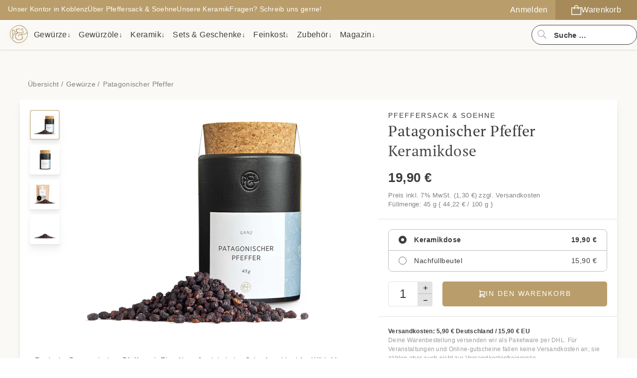

--- FILE ---
content_type: text/html; charset=utf-8
request_url: https://www.pfeffersackundsoehne.de/products/patagonischer-pfeffer?variant=31251729809488
body_size: 23771
content:
<!DOCTYPE html>
<html>
<head>
<meta charset='utf-8'>
<meta content='IE=edge,chrome=1' http-equiv='X-UA-Compatible'>
<meta content='width=device-width, initial-scale=1' name='viewport'>
<meta content='zLpl4gINwvtN8zPLZHMN90qVFBpbpVvbKIsmKLee4m8' name='google-site-verification'>
<link href='https://www.pfeffersackundsoehne.de/products/patagonischer-pfeffer' rel='canonical'>
<link href="//www.pfeffersackundsoehne.de/cdn/shop/t/25/assets/application.js?v=28292885655985952371750669760" as="script" rel="preload">
<link href='https://cdn.shopify.com' rel='dns-prefetch'>
<link as='font' crossorigin='anonymous' href='//www.pfeffersackundsoehne.de/cdn/shop/t/25/assets/pt-serif-v17-latin-ext_latin-700.woff2?v=35822579444469307401750669760' rel='preload' type='font/woff2'>
<link as='font' crossorigin='anonymous' href='//www.pfeffersackundsoehne.de/cdn/shop/t/25/assets/pt-serif-v17-latin-ext_latin-regular.woff2?v=130847317568390527241750669760' rel='preload' type='font/woff2'>
<link as='font' crossorigin='anonymous' href='//www.pfeffersackundsoehne.de/cdn/shop/t/25/assets/heebo-v20-latin-100.woff2?v=46625097552516759561750669760' rel='preload' type='font/woff2'>
<link as='font' crossorigin='anonymous' href='//www.pfeffersackundsoehne.de/cdn/shop/t/25/assets/heebo-v20-latin-300.woff2?v=156304436675557171381750669760' rel='preload' type='font/woff2'>
<link as='font' crossorigin='anonymous' href='//www.pfeffersackundsoehne.de/cdn/shop/t/25/assets/heebo-v20-latin-300.woff2?v=156304436675557171381750669760' rel='preload' type='font/woff2'>
<link as='font' crossorigin='anonymous' href='//www.pfeffersackundsoehne.de/cdn/shop/t/25/assets/heebo-v20-latin-500.woff2?v=102634759102833937761750669760' rel='preload' type='font/woff2'>
<link as='font' crossorigin='anonymous' href='//www.pfeffersackundsoehne.de/cdn/shop/t/25/assets/heebo-v20-latin-700.woff2?v=154301610235443606621750669760' rel='preload' type='font/woff2'>

<link href='//www.pfeffersackundsoehne.de/cdn/shop/t/25/assets/logo_simple.svg?v=76657028214745594271750669760' rel='icon' type='image/svg+xml'>
<link href='//www.pfeffersackundsoehne.de/cdn/shop/t/25/assets/apple-icon-57x57.png?v=137737139810821716011750669760' rel='apple-touch-icon' sizes='57x57'>
<link href='//www.pfeffersackundsoehne.de/cdn/shop/t/25/assets/apple-icon-60x60.png?v=75299241143379316731750669760' rel='apple-touch-icon' sizes='60x60'>
<link href='//www.pfeffersackundsoehne.de/cdn/shop/t/25/assets/apple-icon-72x72.png?v=36352785160034472981750669760' rel='apple-touch-icon' sizes='72x72'>
<link href='//www.pfeffersackundsoehne.de/cdn/shop/t/25/assets/apple-icon-76x76.png?v=102410110739074468351750669760' rel='apple-touch-icon' sizes='76x76'>
<link href='//www.pfeffersackundsoehne.de/cdn/shop/t/25/assets/apple-icon-114x114.png?v=59194522837727275961750669760' rel='apple-touch-icon' sizes='114x114'>
<link href='//www.pfeffersackundsoehne.de/cdn/shop/t/25/assets/apple-icon-120x120.png?v=180438068744464697901750669760' rel='apple-touch-icon' sizes='120x120'>
<link href='//www.pfeffersackundsoehne.de/cdn/shop/t/25/assets/apple-icon-144x144.png?v=133435572400111061301750669760' rel='apple-touch-icon' sizes='144x144'>
<link href='//www.pfeffersackundsoehne.de/cdn/shop/t/25/assets/apple-icon-152x152.png?v=121927593199752979761750669760' rel='apple-touch-icon' sizes='152x152'>
<link href='//www.pfeffersackundsoehne.de/cdn/shop/t/25/assets/apple-icon-180x180.png?v=76324568387023753481750669760' rel='apple-touch-icon' sizes='180x180'>
<link href='//www.pfeffersackundsoehne.de/cdn/shop/t/25/assets/android-icon-192x192.png?v=65788734798268861331750669760' rel='icon' sizes='192x192' type='image/png'>
<link href='//www.pfeffersackundsoehne.de/cdn/shop/t/25/assets/favicon-32x32.png?v=4847210830799833641750669760' rel='icon' sizes='32x32' type='image/png'>
<link href='//www.pfeffersackundsoehne.de/cdn/shop/t/25/assets/favicon-96x96.png?v=106214499749364485211750669760' rel='icon' sizes='96x96' type='image/png'>
<link href='//www.pfeffersackundsoehne.de/cdn/shop/t/25/assets/favicon-16x16.png?v=157903597509684523901750669760' rel='icon' sizes='16x16' type='image/png'>
<link href='//www.pfeffersackundsoehne.de/cdn/shop/t/25/assets/manifest.json?v=170153710576350459501750669760' rel='manifest'>
<meta content='#ffffff' name='msapplication-TileColor'>
<meta content='' name='msapplication-TileImage'>
<meta content='#ffffff' name='theme-color'>


<title>
Patagonischer Pfeffer aus Chile – fruchtig-scharfe Beeren mit Zimt



&ndash;
Pfeffersack &amp; Soehne
</title>

<meta content='Entdecke Patagonischen Pfeffer mit Zimt-Note &amp; prickelnder Schärfe – ideal für Wild, Mango-Chutney, Schokolade &amp; mehr. Jetzt exotisch würzen &amp; genießen.' name='description'>


<meta content='product' property='og:type'>
<meta content='Patagonischer Pfeffer' property='og:title'>
<meta content='https://www.pfeffersackundsoehne.de/products/patagonischer-pfeffer' property='og:url'>
<meta content=' 

➜ Für Wild, Rind, Schokolade, Mango-Chutney &amp;amp; mehr➜ Mit süßlich-fruchtiger Note, Zimt-Akzent &amp;amp; betäubender Schärfe➜ Seltene Wildsammlung aus Patagonien – intensiv, exotisch &amp;amp; einzigartig
 
Fruchtig, scharf und faszinierend anders:Patagonischer Pfeffer bringt exotische Würze in deine Küche – mit süßen Beerenaromen, Zimt-Note und betäubender Schärfe. Frisch gemörsert passt er zu Wild, dunklem Fleisch, Schokolade oder Mango-Chutney. Ideal, wenn du deinen Gerichten das gewisse Etwas verleihen willst – intensiv, ungewöhnlich und einfach unvergesslich.



Handverlesen in Koblenz
In unserer Manufaktur sorgfältig verarbeitet


Ohne Zusatzstoffe &amp;amp; Rieselhilfen
100 % naturrein – keine Tricks, keine Zusätze


Plastikfreier Versand
Bewusst verpackt – umweltfreundlich &amp;amp; sicher


Nachhaltige Verpackung
Recycelbar &amp;amp; wiederverwendbar


Aromaschutz durch Keramikdose
Lichtdicht, temperaturbeständig &amp;amp; fast luftdicht



Verzehrempfehlung
Patagonischer Pfeffer ist ein intensives Naturprodukt mit fruchtig-süßer Note, Zimtakzent und betäubender Schärfe. Die Beeren sollten nicht in der Mühle vermahlen, sondern direkt vor dem Kochen grob gemörsert oder gehackt werden. Durch Hitze verliert der Pfeffer an Aromatik – am besten also am Ende der Zubereitung oder direkt beim Anrichten verwenden. Besonders gut passt er zu:

  
Wild- und Schmorgerichten: 2–3 grob zerstoßene Beeren mit Rosmarin und Wacholder kombinieren – ideal zu Reh, Lamm oder Rind.
  
Mango-Chutney &amp;amp; Dips: 1–2 Beeren fein hacken und unterrühren – für eine exotische Schärfe zu Käse, Grillgut oder Bowls.
  
Dunkler Schokolade &amp;amp; Desserts: Über Schokotarte, Pralinen oder Mousse au Chocolat streuen – bringt Wärme und Tiefe ins Süße.
  
Fischgerichte &amp;amp; Ceviche: Grob zerstoßen und sparsam einsetzen – besonders spannend mit Limette, Koriander und weißem Fisch.
  
Feine Vinaigrettes &amp;amp; Saucen: Kurz vor dem Servieren einrühren – ideal zu gebratenem Gemüse oder kräftigen Fleischsaucen.

 
Tipp zur Dosierung:Die Beeren sind sehr aromatisch – beginne mit 1–2 Stück pro Portion und taste dich heran. Beim Zerstoßen entfaltet sich die charakteristische Mischung aus Frucht, Würze und Schärfe – weniger ist hier oft mehr.

Unser Gewürz liebt

Zitronen Öl von Pfeffersack &amp;amp; SoehneFrisch-mazeriertes Öl mit intensiver Zitronennote – perfekt zu Fisch, Ceviche &amp;amp; fruchtigen Dressings mit Patagonischem Pfeffer.➜ Hier geht es zum Gewürz

Chili-Chipotle Öl von Pfeffersack &amp;amp; SoehneRauchige Schärfe mit fruchtiger Tiefe – ergänzt Wild, Grillgut &amp;amp; Mango-Chutney mit Patagonischem Pfeffer ideal.➜ Hier geht es zum Gewürz

Knoblauch Öl von Pfeffersack &amp;amp; SoehneVollmundiges Würzöl mit geräuchertem Knoblauch – ideal für Dips, Wildgerichte &amp;amp; herzhafte Marinaden mit Patagonischem Pfeffer.➜ Hier geht es zum Gewürz

Bratengewürz von Pfeffersack &amp;amp; SoehneMit Wacholder, Lorbeer &amp;amp; Zimt – verstärkt die aromatische Tiefe von Schmorgerichten mit Patagonischem Pfeffer.➜ Hier geht es zum Gewürz
Wissenswertes
Der Patagonische Pfeffer stammt aus den immergrünen Regenwäldern im Süden Chiles, wo er als Beere an der Magellanschen Winterrinde (Drimys winteri) wächst – einer wild wachsenden Pflanze, die Höhen bis zu 20 Metern erreichen kann.
Botanisch gehört Drimys nicht zur Familie der klassischen Pfeffergewächse, liefert aber ebenso charakterstarke Würze. Die geernteten Beeren begeistern mit süßlich-fruchtigen Noten, einem feinen Hauch Zimt und betäubender Schärfe – ein Aromenspiel, das überrascht und fasziniert.
In der indigenen Mapuche-Kultur galt die Pflanze als heilkräftig und wurde rituell verwendet. Unsere Wildsammlung erfolgt von Hand und besonders schonend – für ein authentisches Gewürz mit Geschichte, Tiefe und ursprünglichem Charakter.

FAQ – Häufige Fragen



Ist Patagonischer Pfeffer ein echter Pfeffer?Nein, botanisch gehört er nicht zur Familie der Pfeffergewächse, sondern zur Gattung Drimys. Dennoch überzeugt er durch seine charakteristische Schärfe und sein unverwechselbares Aroma.




Wie verwende ich Patagonischen Pfeffer am besten?Am besten grob mörsern oder mit einem Messer hacken – direkt vor dem Servieren. So bleiben die fruchtigen Noten und die prickelnde Schärfe erhalten. Nicht in der Mühle verwenden.




Wie viel Patagonischen Pfeffer sollte ich verwenden?Der Pfeffer ist intensiv – 1 bis 2 zerstoßene Beeren pro Portion reichen meist aus. Für größere Mengen vorsichtig dosieren und nachwürzen.




Wozu passt Patagonischer Pfeffer besonders gut?Er verfeinert Wild, Rind, Mango-Chutney, dunkle Schokolade oder Ceviche. Ideal für kreative Gerichte mit süßer, fruchtiger oder herzhafter Basis.


Patagonischer Pfeffer – Exotische Beerenwürze mit Zimt und Schärfe
Patagonischer Pfeffer, auch bekannt als Beeren des Drimys winteri, stammt aus den immergrünen Regenwäldern Patagoniens im Süden Chiles. Er zählt nicht zu den klassischen Pfeffergewächsen, überzeugt aber mit einer einzigartigen Aromatik: süßlich-fruchtig, mit einer feinen Zimt-Note und einer betäubend-prickelnden Schärfe.
Als echter Wildpfeffer wird er traditionell von Hand gesammelt und ist besonders intensiv im Geschmack. Die Beeren sind ideal für kreative Gerichte: Sie verfeinern Wild, Rind, Mango-Chutneys oder dunkle Schokolade – und setzen auch in Fischgerichten wie Ceviche außergewöhnliche Akzente.
Am besten wird Patagonischer Pfeffer kurz vor dem Servieren grob gemörsert oder gehackt. So bleibt das volle Aroma erhalten. Nicht geeignet für die Pfeffermühle – dafür umso spannender in der Anwendung.
Jetzt entdecken &amp;amp; die besondere Würze aus Patagonien erleben.
' property='og:description'>

<meta content='http://www.pfeffersackundsoehne.de/cdn/shop/products/patagonischer-pfeffer-4-refill-gewuerz.jpg?v=1620390668&width=1000' property='og:image'>
<meta content='https://www.pfeffersackundsoehne.de/cdn/shop/products/patagonischer-pfeffer-4-refill-gewuerz.jpg?v=1620390668&width=1000' property='og:image:secure_url'>

<meta content='http://www.pfeffersackundsoehne.de/cdn/shop/products/patagonischer-pfeffer-1-dose.jpg?v=1620390665&width=1000' property='og:image'>
<meta content='https://www.pfeffersackundsoehne.de/cdn/shop/products/patagonischer-pfeffer-1-dose.jpg?v=1620390665&width=1000' property='og:image:secure_url'>

<meta content='http://www.pfeffersackundsoehne.de/cdn/shop/products/patagonischer-pfeffer-2-dose-gewuerz.jpg?v=1620390665&width=1000' property='og:image'>
<meta content='https://www.pfeffersackundsoehne.de/cdn/shop/products/patagonischer-pfeffer-2-dose-gewuerz.jpg?v=1620390665&width=1000' property='og:image:secure_url'>

<meta content='15,90' property='og:price:amount'>
<meta content='EUR' property='og:price:currency'>

<meta content='Pfeffersack &amp; Soehne' property='og:site_name'>

<meta content='summary' name='twitter:card'>



<meta content='Patagonischer Pfeffer' name='twitter:title'>
<meta content=' 

➜ Für Wild, Rind, Schokolade, Mango-Chutney &amp;amp; mehr➜ Mit süßlich-fruchtiger Note, Zimt-Akzent &amp;amp; betäubender Schärfe➜ Seltene Wildsammlung aus Patagonien – intensiv, exotisch &amp;amp; einzigarti' name='twitter:description'>
<meta content='https://www.pfeffersackundsoehne.de/cdn/shop/products/patagonischer-pfeffer-2-dose-gewuerz.jpg?v=1620390665&width=1024' name='twitter:image'>
<meta content='480' name='twitter:image:width'>
<meta content='480' name='twitter:image:height'>


<link href="//www.pfeffersackundsoehne.de/cdn/shop/t/25/assets/application.css?v=95753219612697850591767860545" rel="stylesheet" type="text/css" media="all" />
<script src="//www.pfeffersackundsoehne.de/cdn/shop/t/25/assets/application.js?v=28292885655985952371750669760" type="text/javascript"></script>
<script>window.performance && window.performance.mark && window.performance.mark('shopify.content_for_header.start');</script><meta id="shopify-digital-wallet" name="shopify-digital-wallet" content="/14311506/digital_wallets/dialog">
<meta name="shopify-checkout-api-token" content="d5ab67b79a06de6e8f89a1c2476b3b52">
<meta id="in-context-paypal-metadata" data-shop-id="14311506" data-venmo-supported="false" data-environment="production" data-locale="de_DE" data-paypal-v4="true" data-currency="EUR">
<link rel="alternate" type="application/json+oembed" href="https://www.pfeffersackundsoehne.de/products/patagonischer-pfeffer.oembed">
<script async="async" src="/checkouts/internal/preloads.js?locale=de-DE"></script>
<link rel="preconnect" href="https://shop.app" crossorigin="anonymous">
<script async="async" src="https://shop.app/checkouts/internal/preloads.js?locale=de-DE&shop_id=14311506" crossorigin="anonymous"></script>
<script id="apple-pay-shop-capabilities" type="application/json">{"shopId":14311506,"countryCode":"DE","currencyCode":"EUR","merchantCapabilities":["supports3DS"],"merchantId":"gid:\/\/shopify\/Shop\/14311506","merchantName":"Pfeffersack \u0026 Soehne","requiredBillingContactFields":["postalAddress","email"],"requiredShippingContactFields":["postalAddress","email"],"shippingType":"shipping","supportedNetworks":["visa","maestro","masterCard"],"total":{"type":"pending","label":"Pfeffersack \u0026 Soehne","amount":"1.00"},"shopifyPaymentsEnabled":true,"supportsSubscriptions":true}</script>
<script id="shopify-features" type="application/json">{"accessToken":"d5ab67b79a06de6e8f89a1c2476b3b52","betas":["rich-media-storefront-analytics"],"domain":"www.pfeffersackundsoehne.de","predictiveSearch":true,"shopId":14311506,"locale":"de"}</script>
<script>var Shopify = Shopify || {};
Shopify.shop = "pfeffersackundsoehne.myshopify.com";
Shopify.locale = "de";
Shopify.currency = {"active":"EUR","rate":"1.0"};
Shopify.country = "DE";
Shopify.theme = {"name":"Produktion Juni 25","id":184405819656,"schema_name":null,"schema_version":null,"theme_store_id":null,"role":"main"};
Shopify.theme.handle = "null";
Shopify.theme.style = {"id":null,"handle":null};
Shopify.cdnHost = "www.pfeffersackundsoehne.de/cdn";
Shopify.routes = Shopify.routes || {};
Shopify.routes.root = "/";</script>
<script type="module">!function(o){(o.Shopify=o.Shopify||{}).modules=!0}(window);</script>
<script>!function(o){function n(){var o=[];function n(){o.push(Array.prototype.slice.apply(arguments))}return n.q=o,n}var t=o.Shopify=o.Shopify||{};t.loadFeatures=n(),t.autoloadFeatures=n()}(window);</script>
<script>
  window.ShopifyPay = window.ShopifyPay || {};
  window.ShopifyPay.apiHost = "shop.app\/pay";
  window.ShopifyPay.redirectState = null;
</script>
<script id="shop-js-analytics" type="application/json">{"pageType":"product"}</script>
<script defer="defer" async type="module" src="//www.pfeffersackundsoehne.de/cdn/shopifycloud/shop-js/modules/v2/client.init-shop-cart-sync_HUjMWWU5.de.esm.js"></script>
<script defer="defer" async type="module" src="//www.pfeffersackundsoehne.de/cdn/shopifycloud/shop-js/modules/v2/chunk.common_QpfDqRK1.esm.js"></script>
<script type="module">
  await import("//www.pfeffersackundsoehne.de/cdn/shopifycloud/shop-js/modules/v2/client.init-shop-cart-sync_HUjMWWU5.de.esm.js");
await import("//www.pfeffersackundsoehne.de/cdn/shopifycloud/shop-js/modules/v2/chunk.common_QpfDqRK1.esm.js");

  window.Shopify.SignInWithShop?.initShopCartSync?.({"fedCMEnabled":true,"windoidEnabled":true});

</script>
<script>
  window.Shopify = window.Shopify || {};
  if (!window.Shopify.featureAssets) window.Shopify.featureAssets = {};
  window.Shopify.featureAssets['shop-js'] = {"shop-cart-sync":["modules/v2/client.shop-cart-sync_ByUgVWtJ.de.esm.js","modules/v2/chunk.common_QpfDqRK1.esm.js"],"init-fed-cm":["modules/v2/client.init-fed-cm_CVqhkk-1.de.esm.js","modules/v2/chunk.common_QpfDqRK1.esm.js"],"shop-button":["modules/v2/client.shop-button_B0pFlqys.de.esm.js","modules/v2/chunk.common_QpfDqRK1.esm.js"],"shop-cash-offers":["modules/v2/client.shop-cash-offers_CaaeZ5wd.de.esm.js","modules/v2/chunk.common_QpfDqRK1.esm.js","modules/v2/chunk.modal_CS8dP9kO.esm.js"],"init-windoid":["modules/v2/client.init-windoid_B-gyVqfY.de.esm.js","modules/v2/chunk.common_QpfDqRK1.esm.js"],"shop-toast-manager":["modules/v2/client.shop-toast-manager_DgTeluS3.de.esm.js","modules/v2/chunk.common_QpfDqRK1.esm.js"],"init-shop-email-lookup-coordinator":["modules/v2/client.init-shop-email-lookup-coordinator_C5I212n4.de.esm.js","modules/v2/chunk.common_QpfDqRK1.esm.js"],"init-shop-cart-sync":["modules/v2/client.init-shop-cart-sync_HUjMWWU5.de.esm.js","modules/v2/chunk.common_QpfDqRK1.esm.js"],"avatar":["modules/v2/client.avatar_BTnouDA3.de.esm.js"],"pay-button":["modules/v2/client.pay-button_CJaF-UDc.de.esm.js","modules/v2/chunk.common_QpfDqRK1.esm.js"],"init-customer-accounts":["modules/v2/client.init-customer-accounts_BI_wUvuR.de.esm.js","modules/v2/client.shop-login-button_DTPR4l75.de.esm.js","modules/v2/chunk.common_QpfDqRK1.esm.js","modules/v2/chunk.modal_CS8dP9kO.esm.js"],"init-shop-for-new-customer-accounts":["modules/v2/client.init-shop-for-new-customer-accounts_C4qR5Wl-.de.esm.js","modules/v2/client.shop-login-button_DTPR4l75.de.esm.js","modules/v2/chunk.common_QpfDqRK1.esm.js","modules/v2/chunk.modal_CS8dP9kO.esm.js"],"shop-login-button":["modules/v2/client.shop-login-button_DTPR4l75.de.esm.js","modules/v2/chunk.common_QpfDqRK1.esm.js","modules/v2/chunk.modal_CS8dP9kO.esm.js"],"init-customer-accounts-sign-up":["modules/v2/client.init-customer-accounts-sign-up_SG5gYFpP.de.esm.js","modules/v2/client.shop-login-button_DTPR4l75.de.esm.js","modules/v2/chunk.common_QpfDqRK1.esm.js","modules/v2/chunk.modal_CS8dP9kO.esm.js"],"shop-follow-button":["modules/v2/client.shop-follow-button_CmMsyvrH.de.esm.js","modules/v2/chunk.common_QpfDqRK1.esm.js","modules/v2/chunk.modal_CS8dP9kO.esm.js"],"checkout-modal":["modules/v2/client.checkout-modal_tfCxQqrq.de.esm.js","modules/v2/chunk.common_QpfDqRK1.esm.js","modules/v2/chunk.modal_CS8dP9kO.esm.js"],"lead-capture":["modules/v2/client.lead-capture_Ccz5Zm6k.de.esm.js","modules/v2/chunk.common_QpfDqRK1.esm.js","modules/v2/chunk.modal_CS8dP9kO.esm.js"],"shop-login":["modules/v2/client.shop-login_BfivnucW.de.esm.js","modules/v2/chunk.common_QpfDqRK1.esm.js","modules/v2/chunk.modal_CS8dP9kO.esm.js"],"payment-terms":["modules/v2/client.payment-terms_D2Mn0eFV.de.esm.js","modules/v2/chunk.common_QpfDqRK1.esm.js","modules/v2/chunk.modal_CS8dP9kO.esm.js"]};
</script>
<script id="__st">var __st={"a":14311506,"offset":3600,"reqid":"cb3ee241-1e58-4bfe-984c-faf3cff0280d-1768677315","pageurl":"www.pfeffersackundsoehne.de\/products\/patagonischer-pfeffer?variant=31251729809488","u":"ffb0d711e46b","p":"product","rtyp":"product","rid":4359073071184};</script>
<script>window.ShopifyPaypalV4VisibilityTracking = true;</script>
<script id="form-persister">!function(){'use strict';const t='contact',e='new_comment',n=[[t,t],['blogs',e],['comments',e],[t,'customer']],o='password',r='form_key',c=['recaptcha-v3-token','g-recaptcha-response','h-captcha-response',o],s=()=>{try{return window.sessionStorage}catch{return}},i='__shopify_v',u=t=>t.elements[r],a=function(){const t=[...n].map((([t,e])=>`form[action*='/${t}']:not([data-nocaptcha='true']) input[name='form_type'][value='${e}']`)).join(',');var e;return e=t,()=>e?[...document.querySelectorAll(e)].map((t=>t.form)):[]}();function m(t){const e=u(t);a().includes(t)&&(!e||!e.value)&&function(t){try{if(!s())return;!function(t){const e=s();if(!e)return;const n=u(t);if(!n)return;const o=n.value;o&&e.removeItem(o)}(t);const e=Array.from(Array(32),(()=>Math.random().toString(36)[2])).join('');!function(t,e){u(t)||t.append(Object.assign(document.createElement('input'),{type:'hidden',name:r})),t.elements[r].value=e}(t,e),function(t,e){const n=s();if(!n)return;const r=[...t.querySelectorAll(`input[type='${o}']`)].map((({name:t})=>t)),u=[...c,...r],a={};for(const[o,c]of new FormData(t).entries())u.includes(o)||(a[o]=c);n.setItem(e,JSON.stringify({[i]:1,action:t.action,data:a}))}(t,e)}catch(e){console.error('failed to persist form',e)}}(t)}const f=t=>{if('true'===t.dataset.persistBound)return;const e=function(t,e){const n=function(t){return'function'==typeof t.submit?t.submit:HTMLFormElement.prototype.submit}(t).bind(t);return function(){let t;return()=>{t||(t=!0,(()=>{try{e(),n()}catch(t){(t=>{console.error('form submit failed',t)})(t)}})(),setTimeout((()=>t=!1),250))}}()}(t,(()=>{m(t)}));!function(t,e){if('function'==typeof t.submit&&'function'==typeof e)try{t.submit=e}catch{}}(t,e),t.addEventListener('submit',(t=>{t.preventDefault(),e()})),t.dataset.persistBound='true'};!function(){function t(t){const e=(t=>{const e=t.target;return e instanceof HTMLFormElement?e:e&&e.form})(t);e&&m(e)}document.addEventListener('submit',t),document.addEventListener('DOMContentLoaded',(()=>{const e=a();for(const t of e)f(t);var n;n=document.body,new window.MutationObserver((t=>{for(const e of t)if('childList'===e.type&&e.addedNodes.length)for(const t of e.addedNodes)1===t.nodeType&&'FORM'===t.tagName&&a().includes(t)&&f(t)})).observe(n,{childList:!0,subtree:!0,attributes:!1}),document.removeEventListener('submit',t)}))}()}();</script>
<script integrity="sha256-4kQ18oKyAcykRKYeNunJcIwy7WH5gtpwJnB7kiuLZ1E=" data-source-attribution="shopify.loadfeatures" defer="defer" src="//www.pfeffersackundsoehne.de/cdn/shopifycloud/storefront/assets/storefront/load_feature-a0a9edcb.js" crossorigin="anonymous"></script>
<script crossorigin="anonymous" defer="defer" src="//www.pfeffersackundsoehne.de/cdn/shopifycloud/storefront/assets/shopify_pay/storefront-65b4c6d7.js?v=20250812"></script>
<script data-source-attribution="shopify.dynamic_checkout.dynamic.init">var Shopify=Shopify||{};Shopify.PaymentButton=Shopify.PaymentButton||{isStorefrontPortableWallets:!0,init:function(){window.Shopify.PaymentButton.init=function(){};var t=document.createElement("script");t.src="https://www.pfeffersackundsoehne.de/cdn/shopifycloud/portable-wallets/latest/portable-wallets.de.js",t.type="module",document.head.appendChild(t)}};
</script>
<script data-source-attribution="shopify.dynamic_checkout.buyer_consent">
  function portableWalletsHideBuyerConsent(e){var t=document.getElementById("shopify-buyer-consent"),n=document.getElementById("shopify-subscription-policy-button");t&&n&&(t.classList.add("hidden"),t.setAttribute("aria-hidden","true"),n.removeEventListener("click",e))}function portableWalletsShowBuyerConsent(e){var t=document.getElementById("shopify-buyer-consent"),n=document.getElementById("shopify-subscription-policy-button");t&&n&&(t.classList.remove("hidden"),t.removeAttribute("aria-hidden"),n.addEventListener("click",e))}window.Shopify?.PaymentButton&&(window.Shopify.PaymentButton.hideBuyerConsent=portableWalletsHideBuyerConsent,window.Shopify.PaymentButton.showBuyerConsent=portableWalletsShowBuyerConsent);
</script>
<script data-source-attribution="shopify.dynamic_checkout.cart.bootstrap">document.addEventListener("DOMContentLoaded",(function(){function t(){return document.querySelector("shopify-accelerated-checkout-cart, shopify-accelerated-checkout")}if(t())Shopify.PaymentButton.init();else{new MutationObserver((function(e,n){t()&&(Shopify.PaymentButton.init(),n.disconnect())})).observe(document.body,{childList:!0,subtree:!0})}}));
</script>
<link id="shopify-accelerated-checkout-styles" rel="stylesheet" media="screen" href="https://www.pfeffersackundsoehne.de/cdn/shopifycloud/portable-wallets/latest/accelerated-checkout-backwards-compat.css" crossorigin="anonymous">
<style id="shopify-accelerated-checkout-cart">
        #shopify-buyer-consent {
  margin-top: 1em;
  display: inline-block;
  width: 100%;
}

#shopify-buyer-consent.hidden {
  display: none;
}

#shopify-subscription-policy-button {
  background: none;
  border: none;
  padding: 0;
  text-decoration: underline;
  font-size: inherit;
  cursor: pointer;
}

#shopify-subscription-policy-button::before {
  box-shadow: none;
}

      </style>

<script>window.performance && window.performance.mark && window.performance.mark('shopify.content_for_header.end');</script>
<script src="https://cdn.shopify.com/extensions/cfc76123-b24f-4e9a-a1dc-585518796af7/forms-2294/assets/shopify-forms-loader.js" type="text/javascript" defer="defer"></script>
<link href="https://monorail-edge.shopifysvc.com" rel="dns-prefetch">
<script>(function(){if ("sendBeacon" in navigator && "performance" in window) {try {var session_token_from_headers = performance.getEntriesByType('navigation')[0].serverTiming.find(x => x.name == '_s').description;} catch {var session_token_from_headers = undefined;}var session_cookie_matches = document.cookie.match(/_shopify_s=([^;]*)/);var session_token_from_cookie = session_cookie_matches && session_cookie_matches.length === 2 ? session_cookie_matches[1] : "";var session_token = session_token_from_headers || session_token_from_cookie || "";function handle_abandonment_event(e) {var entries = performance.getEntries().filter(function(entry) {return /monorail-edge.shopifysvc.com/.test(entry.name);});if (!window.abandonment_tracked && entries.length === 0) {window.abandonment_tracked = true;var currentMs = Date.now();var navigation_start = performance.timing.navigationStart;var payload = {shop_id: 14311506,url: window.location.href,navigation_start,duration: currentMs - navigation_start,session_token,page_type: "product"};window.navigator.sendBeacon("https://monorail-edge.shopifysvc.com/v1/produce", JSON.stringify({schema_id: "online_store_buyer_site_abandonment/1.1",payload: payload,metadata: {event_created_at_ms: currentMs,event_sent_at_ms: currentMs}}));}}window.addEventListener('pagehide', handle_abandonment_event);}}());</script>
<script id="web-pixels-manager-setup">(function e(e,d,r,n,o){if(void 0===o&&(o={}),!Boolean(null===(a=null===(i=window.Shopify)||void 0===i?void 0:i.analytics)||void 0===a?void 0:a.replayQueue)){var i,a;window.Shopify=window.Shopify||{};var t=window.Shopify;t.analytics=t.analytics||{};var s=t.analytics;s.replayQueue=[],s.publish=function(e,d,r){return s.replayQueue.push([e,d,r]),!0};try{self.performance.mark("wpm:start")}catch(e){}var l=function(){var e={modern:/Edge?\/(1{2}[4-9]|1[2-9]\d|[2-9]\d{2}|\d{4,})\.\d+(\.\d+|)|Firefox\/(1{2}[4-9]|1[2-9]\d|[2-9]\d{2}|\d{4,})\.\d+(\.\d+|)|Chrom(ium|e)\/(9{2}|\d{3,})\.\d+(\.\d+|)|(Maci|X1{2}).+ Version\/(15\.\d+|(1[6-9]|[2-9]\d|\d{3,})\.\d+)([,.]\d+|)( \(\w+\)|)( Mobile\/\w+|) Safari\/|Chrome.+OPR\/(9{2}|\d{3,})\.\d+\.\d+|(CPU[ +]OS|iPhone[ +]OS|CPU[ +]iPhone|CPU IPhone OS|CPU iPad OS)[ +]+(15[._]\d+|(1[6-9]|[2-9]\d|\d{3,})[._]\d+)([._]\d+|)|Android:?[ /-](13[3-9]|1[4-9]\d|[2-9]\d{2}|\d{4,})(\.\d+|)(\.\d+|)|Android.+Firefox\/(13[5-9]|1[4-9]\d|[2-9]\d{2}|\d{4,})\.\d+(\.\d+|)|Android.+Chrom(ium|e)\/(13[3-9]|1[4-9]\d|[2-9]\d{2}|\d{4,})\.\d+(\.\d+|)|SamsungBrowser\/([2-9]\d|\d{3,})\.\d+/,legacy:/Edge?\/(1[6-9]|[2-9]\d|\d{3,})\.\d+(\.\d+|)|Firefox\/(5[4-9]|[6-9]\d|\d{3,})\.\d+(\.\d+|)|Chrom(ium|e)\/(5[1-9]|[6-9]\d|\d{3,})\.\d+(\.\d+|)([\d.]+$|.*Safari\/(?![\d.]+ Edge\/[\d.]+$))|(Maci|X1{2}).+ Version\/(10\.\d+|(1[1-9]|[2-9]\d|\d{3,})\.\d+)([,.]\d+|)( \(\w+\)|)( Mobile\/\w+|) Safari\/|Chrome.+OPR\/(3[89]|[4-9]\d|\d{3,})\.\d+\.\d+|(CPU[ +]OS|iPhone[ +]OS|CPU[ +]iPhone|CPU IPhone OS|CPU iPad OS)[ +]+(10[._]\d+|(1[1-9]|[2-9]\d|\d{3,})[._]\d+)([._]\d+|)|Android:?[ /-](13[3-9]|1[4-9]\d|[2-9]\d{2}|\d{4,})(\.\d+|)(\.\d+|)|Mobile Safari.+OPR\/([89]\d|\d{3,})\.\d+\.\d+|Android.+Firefox\/(13[5-9]|1[4-9]\d|[2-9]\d{2}|\d{4,})\.\d+(\.\d+|)|Android.+Chrom(ium|e)\/(13[3-9]|1[4-9]\d|[2-9]\d{2}|\d{4,})\.\d+(\.\d+|)|Android.+(UC? ?Browser|UCWEB|U3)[ /]?(15\.([5-9]|\d{2,})|(1[6-9]|[2-9]\d|\d{3,})\.\d+)\.\d+|SamsungBrowser\/(5\.\d+|([6-9]|\d{2,})\.\d+)|Android.+MQ{2}Browser\/(14(\.(9|\d{2,})|)|(1[5-9]|[2-9]\d|\d{3,})(\.\d+|))(\.\d+|)|K[Aa][Ii]OS\/(3\.\d+|([4-9]|\d{2,})\.\d+)(\.\d+|)/},d=e.modern,r=e.legacy,n=navigator.userAgent;return n.match(d)?"modern":n.match(r)?"legacy":"unknown"}(),u="modern"===l?"modern":"legacy",c=(null!=n?n:{modern:"",legacy:""})[u],f=function(e){return[e.baseUrl,"/wpm","/b",e.hashVersion,"modern"===e.buildTarget?"m":"l",".js"].join("")}({baseUrl:d,hashVersion:r,buildTarget:u}),m=function(e){var d=e.version,r=e.bundleTarget,n=e.surface,o=e.pageUrl,i=e.monorailEndpoint;return{emit:function(e){var a=e.status,t=e.errorMsg,s=(new Date).getTime(),l=JSON.stringify({metadata:{event_sent_at_ms:s},events:[{schema_id:"web_pixels_manager_load/3.1",payload:{version:d,bundle_target:r,page_url:o,status:a,surface:n,error_msg:t},metadata:{event_created_at_ms:s}}]});if(!i)return console&&console.warn&&console.warn("[Web Pixels Manager] No Monorail endpoint provided, skipping logging."),!1;try{return self.navigator.sendBeacon.bind(self.navigator)(i,l)}catch(e){}var u=new XMLHttpRequest;try{return u.open("POST",i,!0),u.setRequestHeader("Content-Type","text/plain"),u.send(l),!0}catch(e){return console&&console.warn&&console.warn("[Web Pixels Manager] Got an unhandled error while logging to Monorail."),!1}}}}({version:r,bundleTarget:l,surface:e.surface,pageUrl:self.location.href,monorailEndpoint:e.monorailEndpoint});try{o.browserTarget=l,function(e){var d=e.src,r=e.async,n=void 0===r||r,o=e.onload,i=e.onerror,a=e.sri,t=e.scriptDataAttributes,s=void 0===t?{}:t,l=document.createElement("script"),u=document.querySelector("head"),c=document.querySelector("body");if(l.async=n,l.src=d,a&&(l.integrity=a,l.crossOrigin="anonymous"),s)for(var f in s)if(Object.prototype.hasOwnProperty.call(s,f))try{l.dataset[f]=s[f]}catch(e){}if(o&&l.addEventListener("load",o),i&&l.addEventListener("error",i),u)u.appendChild(l);else{if(!c)throw new Error("Did not find a head or body element to append the script");c.appendChild(l)}}({src:f,async:!0,onload:function(){if(!function(){var e,d;return Boolean(null===(d=null===(e=window.Shopify)||void 0===e?void 0:e.analytics)||void 0===d?void 0:d.initialized)}()){var d=window.webPixelsManager.init(e)||void 0;if(d){var r=window.Shopify.analytics;r.replayQueue.forEach((function(e){var r=e[0],n=e[1],o=e[2];d.publishCustomEvent(r,n,o)})),r.replayQueue=[],r.publish=d.publishCustomEvent,r.visitor=d.visitor,r.initialized=!0}}},onerror:function(){return m.emit({status:"failed",errorMsg:"".concat(f," has failed to load")})},sri:function(e){var d=/^sha384-[A-Za-z0-9+/=]+$/;return"string"==typeof e&&d.test(e)}(c)?c:"",scriptDataAttributes:o}),m.emit({status:"loading"})}catch(e){m.emit({status:"failed",errorMsg:(null==e?void 0:e.message)||"Unknown error"})}}})({shopId: 14311506,storefrontBaseUrl: "https://www.pfeffersackundsoehne.de",extensionsBaseUrl: "https://extensions.shopifycdn.com/cdn/shopifycloud/web-pixels-manager",monorailEndpoint: "https://monorail-edge.shopifysvc.com/unstable/produce_batch",surface: "storefront-renderer",enabledBetaFlags: ["2dca8a86"],webPixelsConfigList: [{"id":"shopify-app-pixel","configuration":"{}","eventPayloadVersion":"v1","runtimeContext":"STRICT","scriptVersion":"0450","apiClientId":"shopify-pixel","type":"APP","privacyPurposes":["ANALYTICS","MARKETING"]},{"id":"shopify-custom-pixel","eventPayloadVersion":"v1","runtimeContext":"LAX","scriptVersion":"0450","apiClientId":"shopify-pixel","type":"CUSTOM","privacyPurposes":["ANALYTICS","MARKETING"]}],isMerchantRequest: false,initData: {"shop":{"name":"Pfeffersack \u0026 Soehne","paymentSettings":{"currencyCode":"EUR"},"myshopifyDomain":"pfeffersackundsoehne.myshopify.com","countryCode":"DE","storefrontUrl":"https:\/\/www.pfeffersackundsoehne.de"},"customer":null,"cart":null,"checkout":null,"productVariants":[{"price":{"amount":19.9,"currencyCode":"EUR"},"product":{"title":"Patagonischer Pfeffer","vendor":"Pfeffersack \u0026 Soehne","id":"4359073071184","untranslatedTitle":"Patagonischer Pfeffer","url":"\/products\/patagonischer-pfeffer","type":"Gewürze"},"id":"31251729809488","image":{"src":"\/\/www.pfeffersackundsoehne.de\/cdn\/shop\/products\/patagonischer-pfeffer-2-dose-gewuerz.jpg?v=1620390665"},"sku":"10002060","title":"Keramikdose","untranslatedTitle":"Keramikdose"},{"price":{"amount":15.9,"currencyCode":"EUR"},"product":{"title":"Patagonischer Pfeffer","vendor":"Pfeffersack \u0026 Soehne","id":"4359073071184","untranslatedTitle":"Patagonischer Pfeffer","url":"\/products\/patagonischer-pfeffer","type":"Gewürze"},"id":"31251729842256","image":{"src":"\/\/www.pfeffersackundsoehne.de\/cdn\/shop\/products\/patagonischer-pfeffer-4-refill-gewuerz.jpg?v=1620390668"},"sku":"10002061","title":"Nachfüllbeutel","untranslatedTitle":"Nachfüllbeutel"}],"purchasingCompany":null},},"https://www.pfeffersackundsoehne.de/cdn","fcfee988w5aeb613cpc8e4bc33m6693e112",{"modern":"","legacy":""},{"shopId":"14311506","storefrontBaseUrl":"https:\/\/www.pfeffersackundsoehne.de","extensionBaseUrl":"https:\/\/extensions.shopifycdn.com\/cdn\/shopifycloud\/web-pixels-manager","surface":"storefront-renderer","enabledBetaFlags":"[\"2dca8a86\"]","isMerchantRequest":"false","hashVersion":"fcfee988w5aeb613cpc8e4bc33m6693e112","publish":"custom","events":"[[\"page_viewed\",{}],[\"product_viewed\",{\"productVariant\":{\"price\":{\"amount\":19.9,\"currencyCode\":\"EUR\"},\"product\":{\"title\":\"Patagonischer Pfeffer\",\"vendor\":\"Pfeffersack \u0026 Soehne\",\"id\":\"4359073071184\",\"untranslatedTitle\":\"Patagonischer Pfeffer\",\"url\":\"\/products\/patagonischer-pfeffer\",\"type\":\"Gewürze\"},\"id\":\"31251729809488\",\"image\":{\"src\":\"\/\/www.pfeffersackundsoehne.de\/cdn\/shop\/products\/patagonischer-pfeffer-2-dose-gewuerz.jpg?v=1620390665\"},\"sku\":\"10002060\",\"title\":\"Keramikdose\",\"untranslatedTitle\":\"Keramikdose\"}}]]"});</script><script>
  window.ShopifyAnalytics = window.ShopifyAnalytics || {};
  window.ShopifyAnalytics.meta = window.ShopifyAnalytics.meta || {};
  window.ShopifyAnalytics.meta.currency = 'EUR';
  var meta = {"product":{"id":4359073071184,"gid":"gid:\/\/shopify\/Product\/4359073071184","vendor":"Pfeffersack \u0026 Soehne","type":"Gewürze","handle":"patagonischer-pfeffer","variants":[{"id":31251729809488,"price":1990,"name":"Patagonischer Pfeffer - Keramikdose","public_title":"Keramikdose","sku":"10002060"},{"id":31251729842256,"price":1590,"name":"Patagonischer Pfeffer - Nachfüllbeutel","public_title":"Nachfüllbeutel","sku":"10002061"}],"remote":false},"page":{"pageType":"product","resourceType":"product","resourceId":4359073071184,"requestId":"cb3ee241-1e58-4bfe-984c-faf3cff0280d-1768677315"}};
  for (var attr in meta) {
    window.ShopifyAnalytics.meta[attr] = meta[attr];
  }
</script>
<script class="analytics">
  (function () {
    var customDocumentWrite = function(content) {
      var jquery = null;

      if (window.jQuery) {
        jquery = window.jQuery;
      } else if (window.Checkout && window.Checkout.$) {
        jquery = window.Checkout.$;
      }

      if (jquery) {
        jquery('body').append(content);
      }
    };

    var hasLoggedConversion = function(token) {
      if (token) {
        return document.cookie.indexOf('loggedConversion=' + token) !== -1;
      }
      return false;
    }

    var setCookieIfConversion = function(token) {
      if (token) {
        var twoMonthsFromNow = new Date(Date.now());
        twoMonthsFromNow.setMonth(twoMonthsFromNow.getMonth() + 2);

        document.cookie = 'loggedConversion=' + token + '; expires=' + twoMonthsFromNow;
      }
    }

    var trekkie = window.ShopifyAnalytics.lib = window.trekkie = window.trekkie || [];
    if (trekkie.integrations) {
      return;
    }
    trekkie.methods = [
      'identify',
      'page',
      'ready',
      'track',
      'trackForm',
      'trackLink'
    ];
    trekkie.factory = function(method) {
      return function() {
        var args = Array.prototype.slice.call(arguments);
        args.unshift(method);
        trekkie.push(args);
        return trekkie;
      };
    };
    for (var i = 0; i < trekkie.methods.length; i++) {
      var key = trekkie.methods[i];
      trekkie[key] = trekkie.factory(key);
    }
    trekkie.load = function(config) {
      trekkie.config = config || {};
      trekkie.config.initialDocumentCookie = document.cookie;
      var first = document.getElementsByTagName('script')[0];
      var script = document.createElement('script');
      script.type = 'text/javascript';
      script.onerror = function(e) {
        var scriptFallback = document.createElement('script');
        scriptFallback.type = 'text/javascript';
        scriptFallback.onerror = function(error) {
                var Monorail = {
      produce: function produce(monorailDomain, schemaId, payload) {
        var currentMs = new Date().getTime();
        var event = {
          schema_id: schemaId,
          payload: payload,
          metadata: {
            event_created_at_ms: currentMs,
            event_sent_at_ms: currentMs
          }
        };
        return Monorail.sendRequest("https://" + monorailDomain + "/v1/produce", JSON.stringify(event));
      },
      sendRequest: function sendRequest(endpointUrl, payload) {
        // Try the sendBeacon API
        if (window && window.navigator && typeof window.navigator.sendBeacon === 'function' && typeof window.Blob === 'function' && !Monorail.isIos12()) {
          var blobData = new window.Blob([payload], {
            type: 'text/plain'
          });

          if (window.navigator.sendBeacon(endpointUrl, blobData)) {
            return true;
          } // sendBeacon was not successful

        } // XHR beacon

        var xhr = new XMLHttpRequest();

        try {
          xhr.open('POST', endpointUrl);
          xhr.setRequestHeader('Content-Type', 'text/plain');
          xhr.send(payload);
        } catch (e) {
          console.log(e);
        }

        return false;
      },
      isIos12: function isIos12() {
        return window.navigator.userAgent.lastIndexOf('iPhone; CPU iPhone OS 12_') !== -1 || window.navigator.userAgent.lastIndexOf('iPad; CPU OS 12_') !== -1;
      }
    };
    Monorail.produce('monorail-edge.shopifysvc.com',
      'trekkie_storefront_load_errors/1.1',
      {shop_id: 14311506,
      theme_id: 184405819656,
      app_name: "storefront",
      context_url: window.location.href,
      source_url: "//www.pfeffersackundsoehne.de/cdn/s/trekkie.storefront.cd680fe47e6c39ca5d5df5f0a32d569bc48c0f27.min.js"});

        };
        scriptFallback.async = true;
        scriptFallback.src = '//www.pfeffersackundsoehne.de/cdn/s/trekkie.storefront.cd680fe47e6c39ca5d5df5f0a32d569bc48c0f27.min.js';
        first.parentNode.insertBefore(scriptFallback, first);
      };
      script.async = true;
      script.src = '//www.pfeffersackundsoehne.de/cdn/s/trekkie.storefront.cd680fe47e6c39ca5d5df5f0a32d569bc48c0f27.min.js';
      first.parentNode.insertBefore(script, first);
    };
    trekkie.load(
      {"Trekkie":{"appName":"storefront","development":false,"defaultAttributes":{"shopId":14311506,"isMerchantRequest":null,"themeId":184405819656,"themeCityHash":"4953292370084163020","contentLanguage":"de","currency":"EUR","eventMetadataId":"850f798a-46e9-40be-9368-252ce83fbb5c"},"isServerSideCookieWritingEnabled":true,"monorailRegion":"shop_domain","enabledBetaFlags":["65f19447"]},"Session Attribution":{},"S2S":{"facebookCapiEnabled":false,"source":"trekkie-storefront-renderer","apiClientId":580111}}
    );

    var loaded = false;
    trekkie.ready(function() {
      if (loaded) return;
      loaded = true;

      window.ShopifyAnalytics.lib = window.trekkie;

      var originalDocumentWrite = document.write;
      document.write = customDocumentWrite;
      try { window.ShopifyAnalytics.merchantGoogleAnalytics.call(this); } catch(error) {};
      document.write = originalDocumentWrite;

      window.ShopifyAnalytics.lib.page(null,{"pageType":"product","resourceType":"product","resourceId":4359073071184,"requestId":"cb3ee241-1e58-4bfe-984c-faf3cff0280d-1768677315","shopifyEmitted":true});

      var match = window.location.pathname.match(/checkouts\/(.+)\/(thank_you|post_purchase)/)
      var token = match? match[1]: undefined;
      if (!hasLoggedConversion(token)) {
        setCookieIfConversion(token);
        window.ShopifyAnalytics.lib.track("Viewed Product",{"currency":"EUR","variantId":31251729809488,"productId":4359073071184,"productGid":"gid:\/\/shopify\/Product\/4359073071184","name":"Patagonischer Pfeffer - Keramikdose","price":"19.90","sku":"10002060","brand":"Pfeffersack \u0026 Soehne","variant":"Keramikdose","category":"Gewürze","nonInteraction":true,"remote":false},undefined,undefined,{"shopifyEmitted":true});
      window.ShopifyAnalytics.lib.track("monorail:\/\/trekkie_storefront_viewed_product\/1.1",{"currency":"EUR","variantId":31251729809488,"productId":4359073071184,"productGid":"gid:\/\/shopify\/Product\/4359073071184","name":"Patagonischer Pfeffer - Keramikdose","price":"19.90","sku":"10002060","brand":"Pfeffersack \u0026 Soehne","variant":"Keramikdose","category":"Gewürze","nonInteraction":true,"remote":false,"referer":"https:\/\/www.pfeffersackundsoehne.de\/products\/patagonischer-pfeffer?variant=31251729809488"});
      }
    });


        var eventsListenerScript = document.createElement('script');
        eventsListenerScript.async = true;
        eventsListenerScript.src = "//www.pfeffersackundsoehne.de/cdn/shopifycloud/storefront/assets/shop_events_listener-3da45d37.js";
        document.getElementsByTagName('head')[0].appendChild(eventsListenerScript);

})();</script>
<script
  defer
  src="https://www.pfeffersackundsoehne.de/cdn/shopifycloud/perf-kit/shopify-perf-kit-3.0.4.min.js"
  data-application="storefront-renderer"
  data-shop-id="14311506"
  data-render-region="gcp-us-east1"
  data-page-type="product"
  data-theme-instance-id="184405819656"
  data-theme-name=""
  data-theme-version=""
  data-monorail-region="shop_domain"
  data-resource-timing-sampling-rate="10"
  data-shs="true"
  data-shs-beacon="true"
  data-shs-export-with-fetch="true"
  data-shs-logs-sample-rate="1"
  data-shs-beacon-endpoint="https://www.pfeffersackundsoehne.de/api/collect"
></script>
</head>



<body class='body2__product body__product header--fixed' data-action='trackingConsentAccepted->cookie#insertScripts' data-controller='js cookie menu lazy livesearch' id='patagonischer-pfeffer-aus-chile-fruchtig-scharfe-beeren-mit-zimt'>
<div id='overlay'></div>
<div class='flash-message--container' id='flash'>
<div class='flash-message--text'></div>
</div>
<div class='navigation-ui'>
<div class='fixed z-[450] top-0 w-full block md:hidden'>



<div id="mobile-nav" data-controller="menu2" >
  <div class="fixed flex items-center px-4 py-2 justify-between top-0 left-0 w-full h-[60px]">
      
    <div class="navigation_logo shadow size-[50px] ml-10px shrink-0 rounded-full " style="background-color: white">
        <a href="/" >
          <img src="//www.pfeffersackundsoehne.de/cdn/shop/t/25/assets/logo.svg?v=43975890901829831501750669760" alt="" />
          </a>
      </div>

      <a href="/cart" class="ml-auto text-[12px] shadow px-1 hover:bg-[#AED7BF] bg-[#B99D6B] w-10 h-10 flex justify-center items-center rounded-full cursor-pointer hover:text-white">
        <img src="//www.pfeffersackundsoehne.de/cdn/shop/t/25/assets/cart-mini.svg?v=57376078599280315671750669760" alt="" />
      </a>

      <div class="text-[36px] ml-3 shadow px-1 hover:bg-[#AED7BF] w-10 h-10 bg-white flex justify-center items-center rounded-full cursor-pointer hover:text-white" data-action="click->menu2#start">
        <div class="-mt-[4px]">&equiv;</div>
      </div>
  </div>

  <div data-menu2-target="container" class="hidden fixed w-full bg-[#fbf9f5] h-screen w-full">
      
    
    <!-- main -->
    <div class="momentum h-full overflow-scroll absolute top-0 left-0 px-8 py-6 w-full pb-[100px]" data-menu2-target="main">
      <div class="z-200 fixed flex items-center px-4 py-2 justify-between top-0 left-0 w-full h-[60px]">
        <a href="/cart" class="ml-auto text-[12px] shadow px-1 hover:bg-[#AED7BF] bg-[#B99D6B] w-10 h-10 flex justify-center items-center rounded-full cursor-pointer hover:text-white">
          <img src="//www.pfeffersackundsoehne.de/cdn/shop/t/25/assets/cart-mini.svg?v=57376078599280315671750669760" alt="" />
        </a>

        <div data-action="click->menu2#hide" class="text-[28px] ml-3 flex justify-center items-center hover:bg-[#B99D6B] cursor-pointer hover:text-black size-10 bg-black text-white rounded-full" >
          <a href="#" data-action="click->menu2#stop" class="-mt-1 ml-[2px]">&times;</a>
        </div>
      </div>

      <div class="search_field mt-4 mb-4 ml-auto xl:block text-[20px]">
        <form action='/search' data-action='input->livesearch#handle_search submit->search#update click->livesearch#handle_focus' data-controller='search' method='get'>
<input name='type' type='hidden' value=''>
<input data-target='search.pseudo livesearch.input' name='pseudo' placeholder='Suche …' type='text' value=''>
<input data-target='search.query' name='q' type='hidden' value=''>
<input type='submit' value='Search'>
</form>

      </div>

      <!-- main nav -->
      
        <div class="" style="">
          <a href="/collections/gewuerze" data-action="click->menu2#next" data-target="gewuerze">
            
               
              
              
              
                Gewürze →
              
            
          </a>
        </div>
      
        <div class="" style="">
          <a href="/collections/gewuerzoele" data-action="click->menu2#next" data-target="gewuerzoele">
            
               
              
              
              
                Gewürzöle →
              
            
          </a>
        </div>
      
        <div class="" style="">
          <a href="/collections/p-s-accessoires" data-action="click->menu2#next" data-target="keramik">
            
               
              
              
              
                Keramik →
              
            
          </a>
        </div>
      
        <div class="" style="">
          <a href="/collections/geschenke-und-sets" data-action="click->menu2#next" data-target="sets-geschenke">
            
               
              
              
              
                Sets & Geschenke →
              
            
          </a>
        </div>
      
        <div class="" style="">
          <a href="/collections/feinkost" data-action="click->menu2#next" data-target="feinkost">
            
               
              
              
              
                Feinkost →
              
            
          </a>
        </div>
      
        <div class="" style="">
          <a href="/collections/zubehoer" data-action="click->menu2#next" data-target="zubehoer">
            
               
              
              
              
                Zubehör →
              
            
          </a>
        </div>
      
        <div class="" style="">
          <a href="/blogs/magazin" data-action="click->menu2#next" data-target="magazin">
            
               
              
              
              
                Magazin →
              
            
          </a>
        </div>
      

      <!-- legal nav -->
      <div class="mt-10 text-sm">
        
          <div>
            
              <a class="" href="/cart" data-action="click->menu2#navigate">
                Warenkorb
              </a>
            
            
            

          </div>
        
          <div>
            
              <div class="h-[1px] my-2 bg-white w-full"></div>
            
            
            

          </div>
        
          <div>
            
              <a class="" href="/pages/p-s-kontore" data-action="click->menu2#navigate">
                Unser Kontor in Koblenz
              </a>
            
            
            

          </div>
        
          <div>
            
              <a class="" href="/pages/gewurze-von-pfeffersack-soehne" data-action="click->menu2#navigate">
                Über Pfeffersack & Soehne
              </a>
            
            
            

          </div>
        
          <div>
            
              <a class="" href="/pages/gewurze-und-keramik-das-passt" data-action="click->menu2#navigate">
                Unsere Keramik
              </a>
            
            
            

          </div>
        
          <div>
            
              <a class="" href="mailto:shop@pfeffersackundsoehne.de" data-action="click->menu2#navigate">
                Fragen? Schreib uns gerne!
              </a>
            
            
            

          </div>
        
          <div>
            
              <div class="h-[1px] my-2 bg-white w-full"></div>
            
            
            

          </div>
        
          <div>
            
              <a class="" href="/pages/unser-newsletter" data-action="click->menu2#navigate">
                Unser Newsletter
              </a>
            
            
            

          </div>
        
          <div>
            
              <a class="" href="https://instagram.com/pfeffersackundsoehne/" data-action="click->menu2#navigate">
                Folge uns auf Instagram
              </a>
            
            
            

          </div>
        
          <div>
            
              <a class="" href="https://www.facebook.com/pfeffersackundsoehne/" data-action="click->menu2#navigate">
                Folge uns auf Facebook
              </a>
            
            
            

          </div>
        
          <div>
            
              <div class="h-[1px] my-2 bg-white w-full"></div>
            
            
            

          </div>
        
          <div>
            
              <a class="" href="/blogs/faqs" data-action="click->menu2#navigate">
                FAQ
              </a>
            
            
            

          </div>
        
          <div>
            
              <a class="" href="/pages/kontakt-impressum" data-action="click->menu2#navigate">
                Kontakt 
              </a>
            
            
            

          </div>
        
          <div>
            
              <a class="" href="/pages/kontakt-impressum" data-action="click->menu2#navigate">
                Impressum
              </a>
            
            
            

          </div>
        
          <div>
            
              <a class="" href="/pages/agb-datenschutz" data-action="click->menu2#navigate">
                AGB & Datenschutz
              </a>
            
            
            

          </div>
        
          <div>
            
              <a class="" href="https://www.pfeffersackundsoehne.de/pages/agb-datenschutz#widerruf" data-action="click->menu2#navigate">
                Widerruf
              </a>
            
            
            

          </div>
        
          <div>
            
              <a class="" href="/blogs/presse" data-action="click->menu2#navigate">
                Presse
              </a>
            
            
            

          </div>
        
          <div>
            
              <div class="h-[1px] my-2 bg-white w-full"></div>
            
            
            

          </div>
        
          <div>
            
              <a class="" href="/pages/p-s-fur-handler" data-action="click->menu2#navigate">
                Händler / B2B
              </a>
            
            
            

          </div>
        
      </div>
    </div>

    <!-- sub navs -->
    
      <div class="momentum absolute top-0 left-0 overflow-scroll w-full h-full px-8 py-6 hidden" data-menu2-target="subnav" data-name="gewuerze">
        <div class="cursor-pointer mb-8 px-2 py-1 border w-fit border-[#AED7BF] rounded hover:bg-[#AED7BF] hover:text-white" data-action="click->menu2#back ">← Zurück</div>
         
        
        

        
           
          
          
          <div class="">
            
              
            <a class=" text-red-500 " href="/collections/gewuerze" data-action="click->menu2#navigate">
                Alle Gewürze
              </a>

              
            

          </div>
        
           
          
          
          <div class="">
            
              
            <a class=" text-red-500 " href="/collections/unsere-lieblinge" data-action="click->menu2#navigate">
                Unsere Lieblinge
              </a>

              
            

          </div>
        
           
          
          
          <div class="">
            
              <div class="h-[1px] my-2 bg-gray-200 w-full"></div>
            

          </div>
        
           
          
          
          <div class="">
            
              
            <a class=" font-bold " href="/collections/mischungen" data-action="click->menu2#navigate">
                Gewürzmischungen
              </a>

              
                <div class="mb-4 px-2 flex flex-col">
                  
                     
                    
                    

                    
                      <div class="flex gap-2">
                        <div class="h-3 w-2 bg-[#e3e3e3] group-hover/l3:border border-[#B99D6B] rounded mt-[7px] tag--"></div>
                        <a class="block" href="/collections/mischungen" data-action="click->menu2#navigate">
                          alle Gewürzmischungen
                        </a>
                      </div>
                    
                  
                </div>
              
            

          </div>
        
           
          
          
          <div class="">
            
              
            <a class=" font-bold " href="/collections/gewuerze" data-action="click->menu2#navigate">
                Reingewürze
              </a>

              
                <div class="mb-4 px-2 flex flex-col">
                  
                     
                    
                    

                    
                      <div class="flex gap-2">
                        <div class="h-3 w-2 bg-[#e3e3e3] group-hover/l3:border border-[#B99D6B] rounded mt-[7px] tag--blau"></div>
                        <a class="block" href="/collections/pfeffer" data-action="click->menu2#navigate">
                          Pfeffer
                        </a>
                      </div>
                    
                  
                     
                    
                    

                    
                      <div class="flex gap-2">
                        <div class="h-3 w-2 bg-[#e3e3e3] group-hover/l3:border border-[#B99D6B] rounded mt-[7px] tag--white"></div>
                        <a class="block" href="/collections/salze" data-action="click->menu2#navigate">
                          Salze
                        </a>
                      </div>
                    
                  
                     
                    
                    

                    
                      <div class="flex gap-2">
                        <div class="h-3 w-2 bg-[#e3e3e3] group-hover/l3:border border-[#B99D6B] rounded mt-[7px] tag--black"></div>
                        <a class="block" href="/collections/vanille" data-action="click->menu2#navigate">
                          Vanille
                        </a>
                      </div>
                    
                  
                     
                    
                    

                    
                      <div class="flex gap-2">
                        <div class="h-3 w-2 bg-[#e3e3e3] group-hover/l3:border border-[#B99D6B] rounded mt-[7px] tag--pink"></div>
                        <a class="block" href="/collections/blueten-beeren" data-action="click->menu2#navigate">
                          Blüten & Beeren
                        </a>
                      </div>
                    
                  
                     
                    
                    

                    
                      <div class="flex gap-2">
                        <div class="h-3 w-2 bg-[#e3e3e3] group-hover/l3:border border-[#B99D6B] rounded mt-[7px] tag--braun"></div>
                        <a class="block" href="/collections/samen-kapseln" data-action="click->menu2#navigate">
                          Samen & Kapseln
                        </a>
                      </div>
                    
                  
                     
                    
                    

                    
                      <div class="flex gap-2">
                        <div class="h-3 w-2 bg-[#e3e3e3] group-hover/l3:border border-[#B99D6B] rounded mt-[7px] tag--gruen"></div>
                        <a class="block" href="/collections/kraeuter-blaetter" data-action="click->menu2#navigate">
                          Kräuter & Blätter
                        </a>
                      </div>
                    
                  
                     
                    
                    

                    
                      <div class="flex gap-2">
                        <div class="h-3 w-2 bg-[#e3e3e3] group-hover/l3:border border-[#B99D6B] rounded mt-[7px] tag--braun"></div>
                        <a class="block" href="/collections/wurzeln-rinden" data-action="click->menu2#navigate">
                          Wurzeln & Rinden
                        </a>
                      </div>
                    
                  
                </div>
              
            

          </div>
        
           
          
          
          <div class="">
            
              
            <a class=" font-bold " href="/" data-action="click->menu2#navigate">
                Nach Anwendung
              </a>

              
                <div class="mb-4 px-2 flex flex-col">
                  
                     
                    
                    

                    
                      <div class="flex gap-2">
                        <div class="h-3 w-2 bg-[#e3e3e3] group-hover/l3:border border-[#B99D6B] rounded mt-[7px] tag--"></div>
                        <a class="block" href="/collections/backen-suesses" data-action="click->menu2#navigate">
                          Backen & Süßes
                        </a>
                      </div>
                    
                  
                     
                    
                    

                    
                      <div class="flex gap-2">
                        <div class="h-3 w-2 bg-[#e3e3e3] group-hover/l3:border border-[#B99D6B] rounded mt-[7px] tag--"></div>
                        <a class="block" href="/collections/bbq-grillen" data-action="click->menu2#navigate">
                          BBQ & Grillen
                        </a>
                      </div>
                    
                  
                     
                    
                    

                    
                      <div class="flex gap-2">
                        <div class="h-3 w-2 bg-[#e3e3e3] group-hover/l3:border border-[#B99D6B] rounded mt-[7px] tag--"></div>
                        <a class="block" href="/collections/brot-fruehstueck" data-action="click->menu2#navigate">
                          Brot & Frühstück
                        </a>
                      </div>
                    
                  
                </div>
              
            

          </div>
        
           
          
          
          <div class="">
            
              
            <a class=" font-bold " href="/" data-action="click->menu2#navigate">
                Gewürzwelten
              </a>

              
                <div class="mb-4 px-2 flex flex-col">
                  
                     
                    
                    

                    
                      <div class="flex gap-2">
                        <div class="h-3 w-2 bg-[#e3e3e3] group-hover/l3:border border-[#B99D6B] rounded mt-[7px] tag--"></div>
                        <a class="block" href="/collections/indische-gewuerze-1" data-action="click->menu2#navigate">
                          Indische Gewürze
                        </a>
                      </div>
                    
                  
                     
                    
                    

                    
                      <div class="flex gap-2">
                        <div class="h-3 w-2 bg-[#e3e3e3] group-hover/l3:border border-[#B99D6B] rounded mt-[7px] tag--"></div>
                        <a class="block" href="/collections/italienische-gewuerze" data-action="click->menu2#navigate">
                          italienische Gewürze
                        </a>
                      </div>
                    
                  
                     
                    
                    

                    
                      <div class="flex gap-2">
                        <div class="h-3 w-2 bg-[#e3e3e3] group-hover/l3:border border-[#B99D6B] rounded mt-[7px] tag--"></div>
                        <a class="block" href="/collections/unsere-lieblinge" data-action="click->menu2#navigate">
                          Unsere Lieblinge
                        </a>
                      </div>
                    
                  
                     
                    
                    

                    
                      <div class="flex gap-2">
                        <div class="h-3 w-2 bg-[#e3e3e3] group-hover/l3:border border-[#B99D6B] rounded mt-[7px] tag--"></div>
                        <a class="block" href="/collections/orientalische-gewuerze" data-action="click->menu2#navigate">
                          Orientalische Gewürze
                        </a>
                      </div>
                    
                  
                     
                    
                    

                    
                      <div class="flex gap-2">
                        <div class="h-3 w-2 bg-[#e3e3e3] group-hover/l3:border border-[#B99D6B] rounded mt-[7px] tag--"></div>
                        <a class="block" href="/collections/gewuerzmischungen-ohne-knoblauch" data-action="click->menu2#navigate">
                          Würzen ohne Knoblauch
                        </a>
                      </div>
                    
                  
                </div>
              
            

          </div>
        
      </div>
    
      <div class="momentum absolute top-0 left-0 overflow-scroll w-full h-full px-8 py-6 hidden" data-menu2-target="subnav" data-name="gewuerzoele">
        <div class="cursor-pointer mb-8 px-2 py-1 border w-fit border-[#AED7BF] rounded hover:bg-[#AED7BF] hover:text-white" data-action="click->menu2#back ">← Zurück</div>
         
        
        

        
           
          
          
          <div class="">
            
              
            <a class=" text-red-500 " href="/collections/gewuerzoele" data-action="click->menu2#navigate">
                Alle Gewürzöle
              </a>

              
            

          </div>
        
      </div>
    
      <div class="momentum absolute top-0 left-0 overflow-scroll w-full h-full px-8 py-6 hidden" data-menu2-target="subnav" data-name="keramik">
        <div class="cursor-pointer mb-8 px-2 py-1 border w-fit border-[#AED7BF] rounded hover:bg-[#AED7BF] hover:text-white" data-action="click->menu2#back ">← Zurück</div>
         
        
        

        
           
          
          
          <div class="">
            
              
            <a class=" text-red-500 " href="/collections/p-s-accessoires" data-action="click->menu2#navigate">
                Alles in Keramik
              </a>

              
            

          </div>
        
           
          
          
          <div class="">
            
              <div class="h-[1px] my-2 bg-gray-200 w-full"></div>
            

          </div>
        
           
          
          
          <div class="">
            
              
            <a class=" font-bold " href="/collections/p-s-accessoires" data-action="click->menu2#navigate">
                nach Art
              </a>

              
                <div class="mb-4 px-2 flex flex-col">
                  
                     
                    
                    

                    
                      <div class="flex gap-2">
                        <div class="h-3 w-2 bg-[#e3e3e3] group-hover/l3:border border-[#B99D6B] rounded mt-[7px] tag--"></div>
                        <a class="block" href="/collections/bunte-keramikdosen" data-action="click->menu2#navigate">
                          Bunte Keramikdosen 
                        </a>
                      </div>
                    
                  
                     
                    
                    

                    
                      <div class="flex gap-2">
                        <div class="h-3 w-2 bg-[#e3e3e3] group-hover/l3:border border-[#B99D6B] rounded mt-[7px] tag--"></div>
                        <a class="block" href="/collections/korken" data-action="click->menu2#navigate">
                          Korken
                        </a>
                      </div>
                    
                  
                     
                    
                    

                    
                      <div class="flex gap-2">
                        <div class="h-3 w-2 bg-[#e3e3e3] group-hover/l3:border border-[#B99D6B] rounded mt-[7px] tag--"></div>
                        <a class="block" href="/collections/vorratsdose-hoch" data-action="click->menu2#navigate">
                          Vorratsdose hoch
                        </a>
                      </div>
                    
                  
                     
                    
                    

                    
                      <div class="flex gap-2">
                        <div class="h-3 w-2 bg-[#e3e3e3] group-hover/l3:border border-[#B99D6B] rounded mt-[7px] tag--"></div>
                        <a class="block" href="/collections/vorratsdose-niedrig" data-action="click->menu2#navigate">
                          Vorratsdosen niedrig
                        </a>
                      </div>
                    
                  
                     
                    
                    

                    
                      <div class="flex gap-2">
                        <div class="h-3 w-2 bg-[#e3e3e3] group-hover/l3:border border-[#B99D6B] rounded mt-[7px] tag--"></div>
                        <a class="block" href="/collections/servierschale-gross" data-action="click->menu2#navigate">
                          Servierschalen groß
                        </a>
                      </div>
                    
                  
                     
                    
                    

                    
                      <div class="flex gap-2">
                        <div class="h-3 w-2 bg-[#e3e3e3] group-hover/l3:border border-[#B99D6B] rounded mt-[7px] tag--"></div>
                        <a class="block" href="/collections/servierschale-klein" data-action="click->menu2#navigate">
                          Servierschale klein
                        </a>
                      </div>
                    
                  
                     
                    
                    

                    
                      <div class="flex gap-2">
                        <div class="h-3 w-2 bg-[#e3e3e3] group-hover/l3:border border-[#B99D6B] rounded mt-[7px] tag--"></div>
                        <a class="block" href="/collections/weinkuehler" data-action="click->menu2#navigate">
                          Weinkühler
                        </a>
                      </div>
                    
                  
                     
                    
                    

                    
                      <div class="flex gap-2">
                        <div class="h-3 w-2 bg-[#e3e3e3] group-hover/l3:border border-[#B99D6B] rounded mt-[7px] tag--"></div>
                        <a class="block" href="/collections/tischschaelchen" data-action="click->menu2#navigate">
                          Tischschälchen
                        </a>
                      </div>
                    
                  
                </div>
              
            

          </div>
        
           
          
          
          <div class="">
            
              <div class="h-[1px] my-2 bg-gray-200 w-full"></div>
            

          </div>
        
           
          
          
          <div class="">
            
              
            <a class=" font-bold " href="/collections/p-s-accessoires" data-action="click->menu2#navigate">
                nach Farbe
              </a>

              
                <div class="mb-4 px-2 flex flex-col">
                  
                     
                    
                    

                    
                      <div class="flex gap-2">
                        <div class="h-3 w-2 bg-[#e3e3e3] group-hover/l3:border border-[#B99D6B] rounded mt-[7px] tag--"></div>
                        <a class="block" href="/collections/keramikware-blassrosa" data-action="click->menu2#navigate">
                          Keramikware blassrosa
                        </a>
                      </div>
                    
                  
                     
                    
                    

                    
                      <div class="flex gap-2">
                        <div class="h-3 w-2 bg-[#e3e3e3] group-hover/l3:border border-[#B99D6B] rounded mt-[7px] tag--"></div>
                        <a class="block" href="/collections/keramikware-blasstuerkis" data-action="click->menu2#navigate">
                          Keramikware blasstürkis
                        </a>
                      </div>
                    
                  
                     
                    
                    

                    
                      <div class="flex gap-2">
                        <div class="h-3 w-2 bg-[#e3e3e3] group-hover/l3:border border-[#B99D6B] rounded mt-[7px] tag--"></div>
                        <a class="block" href="/collections/keramikware-schwarz-matt" data-action="click->menu2#navigate">
                          Keramikware schwarz matt
                        </a>
                      </div>
                    
                  
                     
                    
                    

                    
                      <div class="flex gap-2">
                        <div class="h-3 w-2 bg-[#e3e3e3] group-hover/l3:border border-[#B99D6B] rounded mt-[7px] tag--"></div>
                        <a class="block" href="/collections/keramikware-taubenblau" data-action="click->menu2#navigate">
                          Keramikware taubenblau
                        </a>
                      </div>
                    
                  
                     
                    
                    

                    
                      <div class="flex gap-2">
                        <div class="h-3 w-2 bg-[#e3e3e3] group-hover/l3:border border-[#B99D6B] rounded mt-[7px] tag--"></div>
                        <a class="block" href="/collections/keramikware-warmgrau" data-action="click->menu2#navigate">
                          Keramikware warmgrau
                        </a>
                      </div>
                    
                  
                     
                    
                    

                    
                      <div class="flex gap-2">
                        <div class="h-3 w-2 bg-[#e3e3e3] group-hover/l3:border border-[#B99D6B] rounded mt-[7px] tag--"></div>
                        <a class="block" href="/collections/keramikware-warmweiss" data-action="click->menu2#navigate">
                          Keramikware warmweiß
                        </a>
                      </div>
                    
                  
                     
                    
                    

                    
                      <div class="flex gap-2">
                        <div class="h-3 w-2 bg-[#e3e3e3] group-hover/l3:border border-[#B99D6B] rounded mt-[7px] tag--"></div>
                        <a class="block" href="/collections/keramikware-weiss-glaenzend" data-action="click->menu2#navigate">
                          Keramikware weiß glänzend
                        </a>
                      </div>
                    
                  
                </div>
              
            

          </div>
        
      </div>
    
      <div class="momentum absolute top-0 left-0 overflow-scroll w-full h-full px-8 py-6 hidden" data-menu2-target="subnav" data-name="sets-geschenke">
        <div class="cursor-pointer mb-8 px-2 py-1 border w-fit border-[#AED7BF] rounded hover:bg-[#AED7BF] hover:text-white" data-action="click->menu2#back ">← Zurück</div>
         
        
        

        
           
          
          
          <div class="">
            
              
            <a class=" text-red-500 " href="/collections/geschenke-und-sets" data-action="click->menu2#navigate">
                Alle Geschenke
              </a>

              
            

          </div>
        
           
          
          
          <div class="">
            
              <div class="h-[1px] my-2 bg-gray-200 w-full"></div>
            

          </div>
        
           
          
          
          <div class="">
            
              
            <a class=" text-red-500 " href="/collections/geschenkboxen" data-action="click->menu2#navigate">
                Geschenkboxen
              </a>

              
            

          </div>
        
           
          
          
          <div class="">
            
              <div class="h-[1px] my-2 bg-gray-200 w-full"></div>
            

          </div>
        
           
          
          
          <div class="">
            
              
            <a class=" text-red-500 " href="/collections/starter-sets" data-action="click->menu2#navigate">
                Starter Sets
              </a>

              
            

          </div>
        
           
          
          
          <div class="">
            
              <div class="h-[1px] my-2 bg-gray-200 w-full"></div>
            

          </div>
        
           
          
          
          <div class="">
            
              
            <a class=" text-red-500 " href="/collections/gutscheine" data-action="click->menu2#navigate">
                Gutscheine
              </a>

              
            

          </div>
        
           
          
          
          <div class="">
            
              <div class="h-[1px] my-2 bg-gray-200 w-full"></div>
            

          </div>
        
           
          
          
          <div class="">
            
              
            <a class=" text-red-500 " href="/collections/grusskarten" data-action="click->menu2#navigate">
                Grußkarten
              </a>

              
            

          </div>
        
           
          
          
          <div class="">
            
              <div class="h-[1px] my-2 bg-gray-200 w-full"></div>
            

          </div>
        
           
          
          
          <div class="">
            
              
            <a class=" text-red-500 " href="/collections/gewuerzoele" data-action="click->menu2#navigate">
                Gewürzöle
              </a>

              
            

          </div>
        
      </div>
    
      <div class="momentum absolute top-0 left-0 overflow-scroll w-full h-full px-8 py-6 hidden" data-menu2-target="subnav" data-name="feinkost">
        <div class="cursor-pointer mb-8 px-2 py-1 border w-fit border-[#AED7BF] rounded hover:bg-[#AED7BF] hover:text-white" data-action="click->menu2#back ">← Zurück</div>
         
        
        

        
           
          
          
          <div class="">
            
              
            <a class=" text-red-500 " href="/collections/feinkost" data-action="click->menu2#navigate">
                Alles in Feinkost
              </a>

              
            

          </div>
        
           
          
          
          <div class="">
            
              <div class="h-[1px] my-2 bg-gray-200 w-full"></div>
            

          </div>
        
           
          
          
          <div class="">
            
              
            <a class=" text-red-500 " href="/collections/antipasti" data-action="click->menu2#navigate">
                Antipasti
              </a>

              
            

          </div>
        
           
          
          
          <div class="">
            
              
            <a class=" text-red-500 " href="/collections/bruehen-suppen" data-action="click->menu2#navigate">
                Brühen & Suppen
              </a>

              
            

          </div>
        
           
          
          
          <div class="">
            
              
            <a class=" text-red-500 " href="/collections/x-fisch-meeresfruechte" data-action="click->menu2#navigate">
                Fisch & Meeresfrüchte
              </a>

              
            

          </div>
        
           
          
          
          <div class="">
            
              
            <a class=" text-red-500 " href="/collections/pasta-reis-risotto" data-action="click->menu2#navigate">
                Pasta, Reis & Risotto
              </a>

              
            

          </div>
        
           
          
          
          <div class="">
            
              <div class="h-[1px] my-2 bg-gray-200 w-full"></div>
            

          </div>
        
           
          
          
          <div class="">
            
              
            <a class=" text-red-500 " href="/collections/essige" data-action="click->menu2#navigate">
                Essige
              </a>

              
            

          </div>
        
           
          
          
          <div class="">
            
              
            <a class=" text-red-500 " href="/collections/oele" data-action="click->menu2#navigate">
                Öle
              </a>

              
            

          </div>
        
           
          
          
          <div class="">
            
              <div class="h-[1px] my-2 bg-gray-200 w-full"></div>
            

          </div>
        
           
          
          
          <div class="">
            
              
            <a class=" text-red-500 " href="/collections/herzhafte-brotaufstriche-pates" data-action="click->menu2#navigate">
                herzhafte Brotaufstriche & Patés
              </a>

              
            

          </div>
        
           
          
          
          <div class="">
            
              
            <a class=" text-red-500 " href="/collections/herzhafte-snacks" data-action="click->menu2#navigate">
                herzhafte Snacks
              </a>

              
            

          </div>
        
           
          
          
          <div class="">
            
              
            <a class=" text-red-500 " href="/collections/nuesse-kerne-co" data-action="click->menu2#navigate">
                Nüsse, Kerne & Co.
              </a>

              
            

          </div>
        
           
          
          
          <div class="">
            
              <div class="h-[1px] my-2 bg-gray-200 w-full"></div>
            

          </div>
        
           
          
          
          <div class="">
            
              
            <a class=" text-red-500 " href="/collections/konzentrate-sirup-filler" data-action="click->menu2#navigate">
                Essenzen, Konzentrate, Sirup & Filler
              </a>

              
            

          </div>
        
           
          
          
          <div class="">
            
              
            <a class=" text-red-500 " href="/collections/pesto-sugo-chutneys" data-action="click->menu2#navigate">
                Pesto, Sugo & Chutneys
              </a>

              
            

          </div>
        
           
          
          
          <div class="">
            
              
            <a class=" text-red-500 " href="/collections/senf-senfsaucen" data-action="click->menu2#navigate">
                Senf & Senfsaucen
              </a>

              
            

          </div>
        
           
          
          
          <div class="">
            
              
            <a class=" text-red-500 " href="/collections/wuerzige-saucen-pasten" data-action="click->menu2#navigate">
                Würzige Saucen & Pasten
              </a>

              
            

          </div>
        
           
          
          
          <div class="">
            
              <div class="h-[1px] my-2 bg-gray-200 w-full"></div>
            

          </div>
        
           
          
          
          <div class="">
            
              
            <a class=" text-red-500 " href="/collections/lakritz-weingummi-bonbons" data-action="click->menu2#navigate">
                Lakritz, Weingummi & Bonbons
              </a>

              
            

          </div>
        
           
          
          
          <div class="">
            
              
            <a class=" text-red-500 " href="/collections/suesse-brotaufstriche-honig-co-1" data-action="click->menu2#navigate">
                süße Brotaufstriche, Honig & Co.
              </a>

              
            

          </div>
        
           
          
          
          <div class="">
            
              
            <a class=" text-red-500 " href="/collections/schokolade-pralinen-fudge" data-action="click->menu2#navigate">
                Schokolade, Pralinen & Fudge
              </a>

              
            

          </div>
        
           
          
          
          <div class="">
            
              
            <a class=" text-red-500 " href="/collections/kaffee-tee-kakao" data-action="click->menu2#navigate">
                Kaffee, Tee & Kakao
              </a>

              
            

          </div>
        
           
          
          
          <div class="">
            
              <div class="h-[1px] my-2 bg-gray-200 w-full"></div>
            

          </div>
        
           
          
          
          <div class="">
            
              
            <a class=" text-red-500 " href="/collections/spirituosen-1" data-action="click->menu2#navigate">
                Spirituosen
              </a>

              
            

          </div>
        
           
          
          
          <div class="">
            
              
            <a class=" text-red-500 " href="/collections/wein-sekt-champagner-1" data-action="click->menu2#navigate">
                Wein, Sekt & Champagner
              </a>

              
            

          </div>
        
      </div>
    
      <div class="momentum absolute top-0 left-0 overflow-scroll w-full h-full px-8 py-6 hidden" data-menu2-target="subnav" data-name="zubehoer">
        <div class="cursor-pointer mb-8 px-2 py-1 border w-fit border-[#AED7BF] rounded hover:bg-[#AED7BF] hover:text-white" data-action="click->menu2#back ">← Zurück</div>
         
        
        

        
           
          
          
          <div class="">
            
              
            <a class=" text-red-500 " href="/collections/zubehoer" data-action="click->menu2#navigate">
                Alles in Zubehör
              </a>

              
            

          </div>
        
           
          
          
          <div class="">
            
              
            <a class=" font-bold " href="/collections/utensilien" data-action="click->menu2#navigate">
                Utensilien
              </a>

              
                <div class="mb-4 px-2 flex flex-col">
                  
                     
                    
                    

                    
                      <div class="flex gap-2">
                        <div class="h-3 w-2 bg-[#e3e3e3] group-hover/l3:border border-[#B99D6B] rounded mt-[7px] tag--"></div>
                        <a class="block" href="/collections/reiben" data-action="click->menu2#navigate">
                          Reiben
                        </a>
                      </div>
                    
                  
                     
                    
                    

                    
                      <div class="flex gap-2">
                        <div class="h-3 w-2 bg-[#e3e3e3] group-hover/l3:border border-[#B99D6B] rounded mt-[7px] tag--"></div>
                        <a class="block" href="/collections/moerser" data-action="click->menu2#navigate">
                          Mörser
                        </a>
                      </div>
                    
                  
                     
                    
                    

                    
                      <div class="flex gap-2">
                        <div class="h-3 w-2 bg-[#e3e3e3] group-hover/l3:border border-[#B99D6B] rounded mt-[7px] tag--"></div>
                        <a class="block" href="/collections/muehlen" data-action="click->menu2#navigate">
                          Mühlen
                        </a>
                      </div>
                    
                  
                </div>
              
            

          </div>
        
           
          
          
          <div class="">
            
              
            <a class=" font-bold " href="/collections/praktisch-schoen" data-action="click->menu2#navigate">
                Praktisch & Schön
              </a>

              
                <div class="mb-4 px-2 flex flex-col">
                  
                     
                    
                    

                    
                      <div class="flex gap-2">
                        <div class="h-3 w-2 bg-[#e3e3e3] group-hover/l3:border border-[#B99D6B] rounded mt-[7px] tag--"></div>
                        <a class="block" href="/collections/kuechenwerkzeuge" data-action="click->menu2#navigate">
                          Küchenwerkzeuge
                        </a>
                      </div>
                    
                  
                     
                    
                    

                    
                      <div class="flex gap-2">
                        <div class="h-3 w-2 bg-[#e3e3e3] group-hover/l3:border border-[#B99D6B] rounded mt-[7px] tag--"></div>
                        <a class="block" href="/collections/textilien" data-action="click->menu2#navigate">
                          Textilien
                        </a>
                      </div>
                    
                  
                </div>
              
            

          </div>
        
      </div>
    
      <div class="momentum absolute top-0 left-0 overflow-scroll w-full h-full px-8 py-6 hidden" data-menu2-target="subnav" data-name="magazin">
        <div class="cursor-pointer mb-8 px-2 py-1 border w-fit border-[#AED7BF] rounded hover:bg-[#AED7BF] hover:text-white" data-action="click->menu2#back ">← Zurück</div>
         
        
        

        
           
          
          
          <div class="">
            
              
            <a class=" text-red-500 " href="/blogs/magazin" data-action="click->menu2#navigate">
                Rezeptideen
              </a>

              
            

          </div>
        
           
          
          
          <div class="">
            
              
            <a class=" text-red-500 " href="/blogs/gewuerzwissen" data-action="click->menu2#navigate">
                Gewürzwissen
              </a>

              
            

          </div>
        
           
          
          
          <div class="">
            
              
            <a class=" text-red-500 " href="/blogs/werkzeugkunde" data-action="click->menu2#navigate">
                Werkzeugkunde
              </a>

              
            

          </div>
        
           
          
          
          <div class="">
            
              <div class="h-[1px] my-2 bg-gray-200 w-full"></div>
            

          </div>
        
           
          
          
          <div class="">
            
              
            <a class=" font-bold " href="/blogs/magazin" data-action="click->menu2#navigate">
                Rezepte nach Herkunft
              </a>

              
                <div class="mb-4 px-2 flex flex-col">
                  
                     
                    
                    

                    
                      <div class="flex gap-2">
                        <div class="h-3 w-2 bg-[#e3e3e3] group-hover/l3:border border-[#B99D6B] rounded mt-[7px] tag--"></div>
                        <a class="block" href="/blogs/arabische-kueche" data-action="click->menu2#navigate">
                          Arabische Rezepte
                        </a>
                      </div>
                    
                  
                     
                    
                    

                    
                      <div class="flex gap-2">
                        <div class="h-3 w-2 bg-[#e3e3e3] group-hover/l3:border border-[#B99D6B] rounded mt-[7px] tag--"></div>
                        <a class="block" href="/blogs/asiatische-kueche" data-action="click->menu2#navigate">
                          Asiatische Rezepte
                        </a>
                      </div>
                    
                  
                     
                    
                    

                    
                      <div class="flex gap-2">
                        <div class="h-3 w-2 bg-[#e3e3e3] group-hover/l3:border border-[#B99D6B] rounded mt-[7px] tag--"></div>
                        <a class="block" href="/blogs/indische-rezepte" data-action="click->menu2#navigate">
                          Indische Rezepte
                        </a>
                      </div>
                    
                  
                </div>
              
            

          </div>
        
           
          
          
          <div class="">
            
              
            <a class=" font-bold " href="/blogs/magazin" data-action="click->menu2#navigate">
                Rezepte nach Jahreszeit
              </a>

              
                <div class="mb-4 px-2 flex flex-col">
                  
                     
                    
                    

                    
                      <div class="flex gap-2">
                        <div class="h-3 w-2 bg-[#e3e3e3] group-hover/l3:border border-[#B99D6B] rounded mt-[7px] tag--"></div>
                        <a class="block" href="https://www.pfeffersackundsoehne.de/blogs/magazin/tagged/fruehlingskueche" data-action="click->menu2#navigate">
                          Frühlingsküche
                        </a>
                      </div>
                    
                  
                     
                    
                    

                    
                      <div class="flex gap-2">
                        <div class="h-3 w-2 bg-[#e3e3e3] group-hover/l3:border border-[#B99D6B] rounded mt-[7px] tag--"></div>
                        <a class="block" href="https://www.pfeffersackundsoehne.de/blogs/magazin/tagged/sommerkueche" data-action="click->menu2#navigate">
                          Sommerküche
                        </a>
                      </div>
                    
                  
                     
                    
                    

                    
                      <div class="flex gap-2">
                        <div class="h-3 w-2 bg-[#e3e3e3] group-hover/l3:border border-[#B99D6B] rounded mt-[7px] tag--"></div>
                        <a class="block" href="https://www.pfeffersackundsoehne.de/blogs/magazin/tagged/herbstkueche" data-action="click->menu2#navigate">
                          Herbstküche
                        </a>
                      </div>
                    
                  
                     
                    
                    

                    
                      <div class="flex gap-2">
                        <div class="h-3 w-2 bg-[#e3e3e3] group-hover/l3:border border-[#B99D6B] rounded mt-[7px] tag--"></div>
                        <a class="block" href="/blogs/weihnachtliche-rezepte" data-action="click->menu2#navigate">
                          Winterliche Rezepte
                        </a>
                      </div>
                    
                  
                </div>
              
            

          </div>
        
           
          
          
          <div class="">
            
              
            <a class=" font-bold " href="/blogs/magazin" data-action="click->menu2#navigate">
                Rezepte nach Zubereitung
              </a>

              
                <div class="mb-4 px-2 flex flex-col">
                  
                     
                    
                    

                    
                      <div class="flex gap-2">
                        <div class="h-3 w-2 bg-[#e3e3e3] group-hover/l3:border border-[#B99D6B] rounded mt-[7px] tag--"></div>
                        <a class="block" href="https://www.pfeffersackundsoehne.de/blogs/magazin/tagged/backen-mit-gewuerzen" data-action="click->menu2#navigate">
                          Backen mit Gewürzen
                        </a>
                      </div>
                    
                  
                     
                    
                    

                    
                      <div class="flex gap-2">
                        <div class="h-3 w-2 bg-[#e3e3e3] group-hover/l3:border border-[#B99D6B] rounded mt-[7px] tag--"></div>
                        <a class="block" href="/blogs/dips-und-kleine-koestlichkeiten" data-action="click->menu2#navigate">
                          Dips und kleine Köstlichkeiten
                        </a>
                      </div>
                    
                  
                </div>
              
            

          </div>
        
      </div>
    

  </div>
</div>

</div>
<div class='static md:fixed z-[450] top-0 w-full hidden md:block'>

<div class='bg-[#B99D6B]'>
<div class='mx-auto max-w-[1440px] w-full text-[14px]'>
<div class='flex z-[100] w-full shadow-xl justify-between items-center flex-wrap'>
<div class='py-2 px-4 md:border-b border-[#A68A59] text-black md:text-white w-full xl:w-fit flex gap-4 text-[14px] text-white items-center'>

<a class='w-fit flex border-b-2 border-transparent hover:border-white' href='/pages/p-s-kontore'>
Unser Kontor in Koblenz
</a>

<a class='w-fit flex border-b-2 border-transparent hover:border-white' href='/pages/gewurze-von-pfeffersack-soehne'>
Über Pfeffersack & Soehne
</a>

<a class='w-fit flex border-b-2 border-transparent hover:border-white' href='/pages/gewurze-und-keramik-das-passt'>
Unsere Keramik
</a>

<a class='w-fit flex border-b-2 border-transparent hover:border-white' href='mailto:shop@pfeffersackundsoehne.de'>
Fragen? Schreib uns gerne!
</a>

</div>
<div class='flex items-center h-full text-white w-full xl:w-fit'>
<ul class='flex no_default text-md  w-full h-full items-center justify-end'>
<li class='flex pl-2 xl:hidden'>
<div class='search_field search_field_small ml-auto text-[14px]'>
<form action='/search' data-action='input->livesearch#handle_search submit->search#update click->livesearch#handle_focus' data-controller='search' method='get'>
<input name='type' type='hidden' value=''>
<input data-target='search.pseudo livesearch.input' name='pseudo' placeholder='Suche …' type='text' value=''>
<input data-target='search.query' name='q' type='hidden' value=''>
<input type='submit' value='Search'>
</form>

</div>
</li>
<li class='account heebo'>

<a class='h-full py-2 px-4 hover:bg-[#AED7BF] hover:rounded hover:text-black' href='/account'>
Anmelden
</a>
<div class='!hover:block hidden hover:border shadow-xl subnavigation--account'>

<div class='subnavigation--account-name'>
<a class='button button--green' href='/account/register'>
Neues Konto eröffnen
</a>
</div>

<div class='subnavigation--account-name'>
<strong>
P&S Konto

<a class='button button--clear' href='/account/login'>
Anmelden
</a>

</strong>
</div>
<nav class='subnavigation--account-items'>
<ul>
<li>
<a href='/account'>
Mein Konto
</a>
</li>
<li>
<a href='/account'>
Meine Bestellungen
</a>
</li>
</ul>
</nav>
</div>
</li>
<li class='h-full bg-[#A68A59] px-4 py-2' id='cart'>
<a class='px-4 h-full flex items-center gap-2' href='/cart'>
<img src="//www.pfeffersackundsoehne.de/cdn/shop/t/25/assets/cart-mini.svg?v=57376078599280315671750669760" alt="" />
<div>
Warenkorb
</div>

</a>
</li>
</ul>
</div>
</div>
</div>
</div>




<header class="shadow bg-[#fbf9f5]">
  <article>
    <nav class="z-100 !flex items-center relative">

      <ul class="items-center hidden md:flex gap-3 pl-2 " data-controller="menu">
        <!-- logo -->
        <li class="navigation_logo size-[60px] shrink-0 -mr-2">
          <a class="inflate hover:bg-transparent" href="/">
            <i class="hidden"> Pfeffersack & Soehne </i>
          </a>
        </li>
        
        <!-- nav -->
        

          <li class="group/l1 flex h-[100%] relative text-bold tracking-[0.4px] leading-none">
            <a href="/collections/gewuerze" class="h-[60px] flex gap-1 px-2 items-center">
              <div class="text-nowrap xl:text-[16px] text-[14px]"> Gewürze </div>
              <div class="text-[14px] text-[#b99d6b] hidden xl:block"> ↓ </div>
            </a>
  
            <div class="group-hover/l1:flex min-w-max shadow-xl top-[58px] hidden hover:flex z-[210] left border-t-4 border-[#AED7BF] rounded-b-md absolute  items-start bg-[#fbf9f5] p-4 pb-5">
              <!-- subnav -->
              <nav class="h-auto  n__">
                <ol class="heebo text-[14px] leading-[26px] gap-2 ">
                  
                     
                    
                    

                    <li class="min-w-max">
                      
                        <!-- Leaf node Link -->
                        <a class="flex justify-start items-start gap-2 g pr-6 group/l2 pr-6 pr-6 pr-6" href="/collections/gewuerze">
                          <!-- dot -->
                          <div class="h-3 w-2 bg-[#e3e3e3] group-hover/l2:border border-[#B99D6B] rounded mt-[7px] tag--gold"></div>
                            
                          <div class="border-b-2 border-transparent group-hover/l2:border-[#B99D6B] pr-8">
                            Alle Gewürze
                          </div>
                        </a>
                      
                    </li>

                  
                     
                    
                    

                    <li class="min-w-max">
                      
                        <!-- Leaf node Link -->
                        <a class="flex justify-start items-start gap-2 g pr-6 group/l2 pr-6 pr-6 pr-6" href="/collections/unsere-lieblinge">
                          <!-- dot -->
                          <div class="h-3 w-2 bg-[#e3e3e3] group-hover/l2:border border-[#B99D6B] rounded mt-[7px] tag--"></div>
                            
                          <div class="border-b-2 border-transparent group-hover/l2:border-[#B99D6B] pr-8">
                            Unsere Lieblinge
                          </div>
                        </a>
                      
                    </li>

                  
                     
                    
                    

                    <li class="min-w-max">
                      
                        <hr class="border-t-[1px] h-[0px] bg-white border-[#E3E3E3] w-full my-2"/>

                      
                    </li>

                  
                     
                    
                    

                    <li class="min-w-max">
                      
                        <!-- with subitems  -->
                        <div class="mt-2">
                          <!-- Group heading -->
                          <a class="text-black text-[16px] font-bold mt-4" href="/collections/mischungen">
                            Gewürzmischungen
                          </a>

                          <!-- subsubnav -->
                          <ul class="columns-3 mb-2">
                            

                               
                              
                              
                                  
                              <li class="pr-6">
                                <a class="flex justify-start items-start gap-2 group/l3" href="/collections/mischungen">
                                  <!-- dot -->
                                  <div class="h-3 w-2 bg-[#e3e3e3] group-hover/l3:border border-[#B99D6B] rounded mt-[7px] tag--"></div>

                                  <div class="border-b-2 border-transparent group-hover/l3:border-[#B99D6B]">
                                    alle Gewürzmischungen
                                  </div>
                                </a>
                              </li>
                            
                          </ul>
                        </div>

                      
                    </li>

                  
                     
                    
                    

                    <li class="min-w-max">
                      
                        <!-- with subitems  -->
                        <div class="mt-2">
                          <!-- Group heading -->
                          <a class="text-black text-[16px] font-bold mt-4" href="/collections/gewuerze">
                            Reingewürze
                          </a>

                          <!-- subsubnav -->
                          <ul class="columns-3 mb-2">
                            

                               
                              
                              
                                  
                              <li class="pr-6">
                                <a class="flex justify-start items-start gap-2 group/l3" href="/collections/pfeffer">
                                  <!-- dot -->
                                  <div class="h-3 w-2 bg-[#e3e3e3] group-hover/l3:border border-[#B99D6B] rounded mt-[7px] tag--blau"></div>

                                  <div class="border-b-2 border-transparent group-hover/l3:border-[#B99D6B]">
                                    Pfeffer
                                  </div>
                                </a>
                              </li>
                            

                               
                              
                              
                                  
                              <li class="pr-6">
                                <a class="flex justify-start items-start gap-2 group/l3" href="/collections/salze">
                                  <!-- dot -->
                                  <div class="h-3 w-2 bg-[#e3e3e3] group-hover/l3:border border-[#B99D6B] rounded mt-[7px] tag--white"></div>

                                  <div class="border-b-2 border-transparent group-hover/l3:border-[#B99D6B]">
                                    Salze
                                  </div>
                                </a>
                              </li>
                            

                               
                              
                              
                                  
                              <li class="pr-6">
                                <a class="flex justify-start items-start gap-2 group/l3" href="/collections/vanille">
                                  <!-- dot -->
                                  <div class="h-3 w-2 bg-[#e3e3e3] group-hover/l3:border border-[#B99D6B] rounded mt-[7px] tag--black"></div>

                                  <div class="border-b-2 border-transparent group-hover/l3:border-[#B99D6B]">
                                    Vanille
                                  </div>
                                </a>
                              </li>
                            

                               
                              
                              
                                  
                              <li class="pr-6">
                                <a class="flex justify-start items-start gap-2 group/l3" href="/collections/blueten-beeren">
                                  <!-- dot -->
                                  <div class="h-3 w-2 bg-[#e3e3e3] group-hover/l3:border border-[#B99D6B] rounded mt-[7px] tag--pink"></div>

                                  <div class="border-b-2 border-transparent group-hover/l3:border-[#B99D6B]">
                                    Blüten & Beeren
                                  </div>
                                </a>
                              </li>
                            

                               
                              
                              
                                  
                              <li class="pr-6">
                                <a class="flex justify-start items-start gap-2 group/l3" href="/collections/samen-kapseln">
                                  <!-- dot -->
                                  <div class="h-3 w-2 bg-[#e3e3e3] group-hover/l3:border border-[#B99D6B] rounded mt-[7px] tag--braun"></div>

                                  <div class="border-b-2 border-transparent group-hover/l3:border-[#B99D6B]">
                                    Samen & Kapseln
                                  </div>
                                </a>
                              </li>
                            

                               
                              
                              
                                  
                              <li class="pr-6">
                                <a class="flex justify-start items-start gap-2 group/l3" href="/collections/kraeuter-blaetter">
                                  <!-- dot -->
                                  <div class="h-3 w-2 bg-[#e3e3e3] group-hover/l3:border border-[#B99D6B] rounded mt-[7px] tag--gruen"></div>

                                  <div class="border-b-2 border-transparent group-hover/l3:border-[#B99D6B]">
                                    Kräuter & Blätter
                                  </div>
                                </a>
                              </li>
                            

                               
                              
                              
                                  
                              <li class="pr-6">
                                <a class="flex justify-start items-start gap-2 group/l3" href="/collections/wurzeln-rinden">
                                  <!-- dot -->
                                  <div class="h-3 w-2 bg-[#e3e3e3] group-hover/l3:border border-[#B99D6B] rounded mt-[7px] tag--braun"></div>

                                  <div class="border-b-2 border-transparent group-hover/l3:border-[#B99D6B]">
                                    Wurzeln & Rinden
                                  </div>
                                </a>
                              </li>
                            
                          </ul>
                        </div>

                      
                    </li>

                  
                     
                    
                    

                    <li class="min-w-max">
                      
                        <!-- with subitems  -->
                        <div class="mt-2">
                          <!-- Group heading -->
                          <a class="text-black text-[16px] font-bold mt-4" href="/">
                            Nach Anwendung
                          </a>

                          <!-- subsubnav -->
                          <ul class="columns-3 mb-2">
                            

                               
                              
                              
                                  
                              <li class="pr-6">
                                <a class="flex justify-start items-start gap-2 group/l3" href="/collections/backen-suesses">
                                  <!-- dot -->
                                  <div class="h-3 w-2 bg-[#e3e3e3] group-hover/l3:border border-[#B99D6B] rounded mt-[7px] tag--"></div>

                                  <div class="border-b-2 border-transparent group-hover/l3:border-[#B99D6B]">
                                    Backen & Süßes
                                  </div>
                                </a>
                              </li>
                            

                               
                              
                              
                                  
                              <li class="pr-6">
                                <a class="flex justify-start items-start gap-2 group/l3" href="/collections/bbq-grillen">
                                  <!-- dot -->
                                  <div class="h-3 w-2 bg-[#e3e3e3] group-hover/l3:border border-[#B99D6B] rounded mt-[7px] tag--"></div>

                                  <div class="border-b-2 border-transparent group-hover/l3:border-[#B99D6B]">
                                    BBQ & Grillen
                                  </div>
                                </a>
                              </li>
                            

                               
                              
                              
                                  
                              <li class="pr-6">
                                <a class="flex justify-start items-start gap-2 group/l3" href="/collections/brot-fruehstueck">
                                  <!-- dot -->
                                  <div class="h-3 w-2 bg-[#e3e3e3] group-hover/l3:border border-[#B99D6B] rounded mt-[7px] tag--"></div>

                                  <div class="border-b-2 border-transparent group-hover/l3:border-[#B99D6B]">
                                    Brot & Frühstück
                                  </div>
                                </a>
                              </li>
                            
                          </ul>
                        </div>

                      
                    </li>

                  
                     
                    
                    

                    <li class="min-w-max">
                      
                        <!-- with subitems  -->
                        <div class="mt-2">
                          <!-- Group heading -->
                          <a class="text-black text-[16px] font-bold mt-4" href="/">
                            Gewürzwelten
                          </a>

                          <!-- subsubnav -->
                          <ul class="columns-3 mb-2">
                            

                               
                              
                              
                                  
                              <li class="pr-6">
                                <a class="flex justify-start items-start gap-2 group/l3" href="/collections/indische-gewuerze-1">
                                  <!-- dot -->
                                  <div class="h-3 w-2 bg-[#e3e3e3] group-hover/l3:border border-[#B99D6B] rounded mt-[7px] tag--"></div>

                                  <div class="border-b-2 border-transparent group-hover/l3:border-[#B99D6B]">
                                    Indische Gewürze
                                  </div>
                                </a>
                              </li>
                            

                               
                              
                              
                                  
                              <li class="pr-6">
                                <a class="flex justify-start items-start gap-2 group/l3" href="/collections/italienische-gewuerze">
                                  <!-- dot -->
                                  <div class="h-3 w-2 bg-[#e3e3e3] group-hover/l3:border border-[#B99D6B] rounded mt-[7px] tag--"></div>

                                  <div class="border-b-2 border-transparent group-hover/l3:border-[#B99D6B]">
                                    italienische Gewürze
                                  </div>
                                </a>
                              </li>
                            

                               
                              
                              
                                  
                              <li class="pr-6">
                                <a class="flex justify-start items-start gap-2 group/l3" href="/collections/unsere-lieblinge">
                                  <!-- dot -->
                                  <div class="h-3 w-2 bg-[#e3e3e3] group-hover/l3:border border-[#B99D6B] rounded mt-[7px] tag--"></div>

                                  <div class="border-b-2 border-transparent group-hover/l3:border-[#B99D6B]">
                                    Unsere Lieblinge
                                  </div>
                                </a>
                              </li>
                            

                               
                              
                              
                                  
                              <li class="pr-6">
                                <a class="flex justify-start items-start gap-2 group/l3" href="/collections/orientalische-gewuerze">
                                  <!-- dot -->
                                  <div class="h-3 w-2 bg-[#e3e3e3] group-hover/l3:border border-[#B99D6B] rounded mt-[7px] tag--"></div>

                                  <div class="border-b-2 border-transparent group-hover/l3:border-[#B99D6B]">
                                    Orientalische Gewürze
                                  </div>
                                </a>
                              </li>
                            

                               
                              
                              
                                  
                              <li class="pr-6">
                                <a class="flex justify-start items-start gap-2 group/l3" href="/collections/gewuerzmischungen-ohne-knoblauch">
                                  <!-- dot -->
                                  <div class="h-3 w-2 bg-[#e3e3e3] group-hover/l3:border border-[#B99D6B] rounded mt-[7px] tag--"></div>

                                  <div class="border-b-2 border-transparent group-hover/l3:border-[#B99D6B]">
                                    Würzen ohne Knoblauch
                                  </div>
                                </a>
                              </li>
                            
                          </ul>
                        </div>

                      
                    </li>

                  
                </ol
              </nav>
            </div>
          </li>
        

          <li class="group/l1 flex h-[100%] relative text-bold tracking-[0.4px] leading-none">
            <a href="/collections/gewuerzoele" class="h-[60px] flex gap-1 px-2 items-center">
              <div class="text-nowrap xl:text-[16px] text-[14px]"> Gewürzöle </div>
              <div class="text-[14px] text-[#b99d6b] hidden xl:block"> ↓ </div>
            </a>
  
            <div class="group-hover/l1:flex min-w-max shadow-xl top-[58px] hidden hover:flex z-[210] left border-t-4 border-[#AED7BF] rounded-b-md absolute  items-start bg-[#fbf9f5] p-4 pb-5">
              <!-- subnav -->
              <nav class="h-auto  n__">
                <ol class="heebo text-[14px] leading-[26px] gap-2 ">
                  
                     
                    
                    

                    <li class="min-w-max">
                      
                        <!-- Leaf node Link -->
                        <a class="flex justify-start items-start gap-2 g pr-6 group/l2 pr-6 pr-6 pr-6" href="/collections/gewuerzoele">
                          <!-- dot -->
                          <div class="h-3 w-2 bg-[#e3e3e3] group-hover/l2:border border-[#B99D6B] rounded mt-[7px] tag--"></div>
                            
                          <div class="border-b-2 border-transparent group-hover/l2:border-[#B99D6B] pr-8">
                            Alle Gewürzöle
                          </div>
                        </a>
                      
                    </li>

                  
                </ol
              </nav>
            </div>
          </li>
        

          <li class="group/l1 flex h-[100%] relative text-bold tracking-[0.4px] leading-none">
            <a href="/collections/p-s-accessoires" class="h-[60px] flex gap-1 px-2 items-center">
              <div class="text-nowrap xl:text-[16px] text-[14px]"> Keramik </div>
              <div class="text-[14px] text-[#b99d6b] hidden xl:block"> ↓ </div>
            </a>
  
            <div class="group-hover/l1:flex min-w-max shadow-xl top-[58px] hidden hover:flex z-[210] left border-t-4 border-[#AED7BF] rounded-b-md absolute  items-start bg-[#fbf9f5] p-4 pb-5">
              <!-- subnav -->
              <nav class="h-auto  n__">
                <ol class="heebo text-[14px] leading-[26px] gap-2 ">
                  
                     
                    
                    

                    <li class="min-w-max">
                      
                        <!-- Leaf node Link -->
                        <a class="flex justify-start items-start gap-2 g pr-6 group/l2 pr-6 pr-6 pr-6" href="/collections/p-s-accessoires">
                          <!-- dot -->
                          <div class="h-3 w-2 bg-[#e3e3e3] group-hover/l2:border border-[#B99D6B] rounded mt-[7px] tag--"></div>
                            
                          <div class="border-b-2 border-transparent group-hover/l2:border-[#B99D6B] pr-8">
                            Alles in Keramik
                          </div>
                        </a>
                      
                    </li>

                  
                     
                    
                    

                    <li class="min-w-max">
                      
                        <hr class="border-t-[1px] h-[0px] bg-white border-[#E3E3E3] w-full my-2"/>

                      
                    </li>

                  
                     
                    
                    

                    <li class="min-w-max">
                      
                        <!-- with subitems  -->
                        <div class="mt-2">
                          <!-- Group heading -->
                          <a class="text-black text-[16px] font-bold mt-4" href="/collections/p-s-accessoires">
                            nach Art
                          </a>

                          <!-- subsubnav -->
                          <ul class="columns-3 mb-2">
                            

                               
                              
                              
                                  
                              <li class="pr-6">
                                <a class="flex justify-start items-start gap-2 group/l3" href="/collections/bunte-keramikdosen">
                                  <!-- dot -->
                                  <div class="h-3 w-2 bg-[#e3e3e3] group-hover/l3:border border-[#B99D6B] rounded mt-[7px] tag--"></div>

                                  <div class="border-b-2 border-transparent group-hover/l3:border-[#B99D6B]">
                                    Bunte Keramikdosen 
                                  </div>
                                </a>
                              </li>
                            

                               
                              
                              
                                  
                              <li class="pr-6">
                                <a class="flex justify-start items-start gap-2 group/l3" href="/collections/korken">
                                  <!-- dot -->
                                  <div class="h-3 w-2 bg-[#e3e3e3] group-hover/l3:border border-[#B99D6B] rounded mt-[7px] tag--"></div>

                                  <div class="border-b-2 border-transparent group-hover/l3:border-[#B99D6B]">
                                    Korken
                                  </div>
                                </a>
                              </li>
                            

                               
                              
                              
                                  
                              <li class="pr-6">
                                <a class="flex justify-start items-start gap-2 group/l3" href="/collections/vorratsdose-hoch">
                                  <!-- dot -->
                                  <div class="h-3 w-2 bg-[#e3e3e3] group-hover/l3:border border-[#B99D6B] rounded mt-[7px] tag--"></div>

                                  <div class="border-b-2 border-transparent group-hover/l3:border-[#B99D6B]">
                                    Vorratsdose hoch
                                  </div>
                                </a>
                              </li>
                            

                               
                              
                              
                                  
                              <li class="pr-6">
                                <a class="flex justify-start items-start gap-2 group/l3" href="/collections/vorratsdose-niedrig">
                                  <!-- dot -->
                                  <div class="h-3 w-2 bg-[#e3e3e3] group-hover/l3:border border-[#B99D6B] rounded mt-[7px] tag--"></div>

                                  <div class="border-b-2 border-transparent group-hover/l3:border-[#B99D6B]">
                                    Vorratsdosen niedrig
                                  </div>
                                </a>
                              </li>
                            

                               
                              
                              
                                  
                              <li class="pr-6">
                                <a class="flex justify-start items-start gap-2 group/l3" href="/collections/servierschale-gross">
                                  <!-- dot -->
                                  <div class="h-3 w-2 bg-[#e3e3e3] group-hover/l3:border border-[#B99D6B] rounded mt-[7px] tag--"></div>

                                  <div class="border-b-2 border-transparent group-hover/l3:border-[#B99D6B]">
                                    Servierschalen groß
                                  </div>
                                </a>
                              </li>
                            

                               
                              
                              
                                  
                              <li class="pr-6">
                                <a class="flex justify-start items-start gap-2 group/l3" href="/collections/servierschale-klein">
                                  <!-- dot -->
                                  <div class="h-3 w-2 bg-[#e3e3e3] group-hover/l3:border border-[#B99D6B] rounded mt-[7px] tag--"></div>

                                  <div class="border-b-2 border-transparent group-hover/l3:border-[#B99D6B]">
                                    Servierschale klein
                                  </div>
                                </a>
                              </li>
                            

                               
                              
                              
                                  
                              <li class="pr-6">
                                <a class="flex justify-start items-start gap-2 group/l3" href="/collections/weinkuehler">
                                  <!-- dot -->
                                  <div class="h-3 w-2 bg-[#e3e3e3] group-hover/l3:border border-[#B99D6B] rounded mt-[7px] tag--"></div>

                                  <div class="border-b-2 border-transparent group-hover/l3:border-[#B99D6B]">
                                    Weinkühler
                                  </div>
                                </a>
                              </li>
                            

                               
                              
                              
                                  
                              <li class="pr-6">
                                <a class="flex justify-start items-start gap-2 group/l3" href="/collections/tischschaelchen">
                                  <!-- dot -->
                                  <div class="h-3 w-2 bg-[#e3e3e3] group-hover/l3:border border-[#B99D6B] rounded mt-[7px] tag--"></div>

                                  <div class="border-b-2 border-transparent group-hover/l3:border-[#B99D6B]">
                                    Tischschälchen
                                  </div>
                                </a>
                              </li>
                            
                          </ul>
                        </div>

                      
                    </li>

                  
                     
                    
                    

                    <li class="min-w-max">
                      
                        <hr class="border-t-[1px] h-[0px] bg-white border-[#E3E3E3] w-full my-2"/>

                      
                    </li>

                  
                     
                    
                    

                    <li class="min-w-max">
                      
                        <!-- with subitems  -->
                        <div class="mt-2">
                          <!-- Group heading -->
                          <a class="text-black text-[16px] font-bold mt-4" href="/collections/p-s-accessoires">
                            nach Farbe
                          </a>

                          <!-- subsubnav -->
                          <ul class="columns-3 mb-2">
                            

                               
                              
                              
                                  
                              <li class="pr-6">
                                <a class="flex justify-start items-start gap-2 group/l3" href="/collections/keramikware-blassrosa">
                                  <!-- dot -->
                                  <div class="h-3 w-2 bg-[#e3e3e3] group-hover/l3:border border-[#B99D6B] rounded mt-[7px] tag--"></div>

                                  <div class="border-b-2 border-transparent group-hover/l3:border-[#B99D6B]">
                                    Keramikware blassrosa
                                  </div>
                                </a>
                              </li>
                            

                               
                              
                              
                                  
                              <li class="pr-6">
                                <a class="flex justify-start items-start gap-2 group/l3" href="/collections/keramikware-blasstuerkis">
                                  <!-- dot -->
                                  <div class="h-3 w-2 bg-[#e3e3e3] group-hover/l3:border border-[#B99D6B] rounded mt-[7px] tag--"></div>

                                  <div class="border-b-2 border-transparent group-hover/l3:border-[#B99D6B]">
                                    Keramikware blasstürkis
                                  </div>
                                </a>
                              </li>
                            

                               
                              
                              
                                  
                              <li class="pr-6">
                                <a class="flex justify-start items-start gap-2 group/l3" href="/collections/keramikware-schwarz-matt">
                                  <!-- dot -->
                                  <div class="h-3 w-2 bg-[#e3e3e3] group-hover/l3:border border-[#B99D6B] rounded mt-[7px] tag--"></div>

                                  <div class="border-b-2 border-transparent group-hover/l3:border-[#B99D6B]">
                                    Keramikware schwarz matt
                                  </div>
                                </a>
                              </li>
                            

                               
                              
                              
                                  
                              <li class="pr-6">
                                <a class="flex justify-start items-start gap-2 group/l3" href="/collections/keramikware-taubenblau">
                                  <!-- dot -->
                                  <div class="h-3 w-2 bg-[#e3e3e3] group-hover/l3:border border-[#B99D6B] rounded mt-[7px] tag--"></div>

                                  <div class="border-b-2 border-transparent group-hover/l3:border-[#B99D6B]">
                                    Keramikware taubenblau
                                  </div>
                                </a>
                              </li>
                            

                               
                              
                              
                                  
                              <li class="pr-6">
                                <a class="flex justify-start items-start gap-2 group/l3" href="/collections/keramikware-warmgrau">
                                  <!-- dot -->
                                  <div class="h-3 w-2 bg-[#e3e3e3] group-hover/l3:border border-[#B99D6B] rounded mt-[7px] tag--"></div>

                                  <div class="border-b-2 border-transparent group-hover/l3:border-[#B99D6B]">
                                    Keramikware warmgrau
                                  </div>
                                </a>
                              </li>
                            

                               
                              
                              
                                  
                              <li class="pr-6">
                                <a class="flex justify-start items-start gap-2 group/l3" href="/collections/keramikware-warmweiss">
                                  <!-- dot -->
                                  <div class="h-3 w-2 bg-[#e3e3e3] group-hover/l3:border border-[#B99D6B] rounded mt-[7px] tag--"></div>

                                  <div class="border-b-2 border-transparent group-hover/l3:border-[#B99D6B]">
                                    Keramikware warmweiß
                                  </div>
                                </a>
                              </li>
                            

                               
                              
                              
                                  
                              <li class="pr-6">
                                <a class="flex justify-start items-start gap-2 group/l3" href="/collections/keramikware-weiss-glaenzend">
                                  <!-- dot -->
                                  <div class="h-3 w-2 bg-[#e3e3e3] group-hover/l3:border border-[#B99D6B] rounded mt-[7px] tag--"></div>

                                  <div class="border-b-2 border-transparent group-hover/l3:border-[#B99D6B]">
                                    Keramikware weiß glänzend
                                  </div>
                                </a>
                              </li>
                            
                          </ul>
                        </div>

                      
                    </li>

                  
                </ol
              </nav>
            </div>
          </li>
        

          <li class="group/l1 flex h-[100%] relative text-bold tracking-[0.4px] leading-none">
            <a href="/collections/geschenke-und-sets" class="h-[60px] flex gap-1 px-2 items-center">
              <div class="text-nowrap xl:text-[16px] text-[14px]"> Sets & Geschenke </div>
              <div class="text-[14px] text-[#b99d6b] hidden xl:block"> ↓ </div>
            </a>
  
            <div class="group-hover/l1:flex min-w-max shadow-xl top-[58px] hidden hover:flex z-[210] left border-t-4 border-[#AED7BF] rounded-b-md absolute  items-start bg-[#fbf9f5] p-4 pb-5">
              <!-- subnav -->
              <nav class="h-auto  n__">
                <ol class="heebo text-[14px] leading-[26px] gap-2 ">
                  
                     
                    
                    

                    <li class="min-w-max">
                      
                        <!-- Leaf node Link -->
                        <a class="flex justify-start items-start gap-2 g pr-6 group/l2 pr-6 pr-6 pr-6" href="/collections/geschenke-und-sets">
                          <!-- dot -->
                          <div class="h-3 w-2 bg-[#e3e3e3] group-hover/l2:border border-[#B99D6B] rounded mt-[7px] tag--"></div>
                            
                          <div class="border-b-2 border-transparent group-hover/l2:border-[#B99D6B] pr-8">
                            Alle Geschenke
                          </div>
                        </a>
                      
                    </li>

                  
                     
                    
                    

                    <li class="min-w-max">
                      
                        <hr class="border-t-[1px] h-[0px] bg-white border-[#E3E3E3] w-full my-2"/>

                      
                    </li>

                  
                     
                    
                    

                    <li class="min-w-max">
                      
                        <!-- Leaf node Link -->
                        <a class="flex justify-start items-start gap-2 g pr-6 group/l2 pr-6 pr-6 pr-6" href="/collections/geschenkboxen">
                          <!-- dot -->
                          <div class="h-3 w-2 bg-[#e3e3e3] group-hover/l2:border border-[#B99D6B] rounded mt-[7px] tag--green"></div>
                            
                          <div class="border-b-2 border-transparent group-hover/l2:border-[#B99D6B] pr-8">
                            Geschenkboxen
                          </div>
                        </a>
                      
                    </li>

                  
                     
                    
                    

                    <li class="min-w-max">
                      
                        <hr class="border-t-[1px] h-[0px] bg-white border-[#E3E3E3] w-full my-2"/>

                      
                    </li>

                  
                     
                    
                    

                    <li class="min-w-max">
                      
                        <!-- Leaf node Link -->
                        <a class="flex justify-start items-start gap-2 g pr-6 group/l2 pr-6 pr-6 pr-6" href="/collections/starter-sets">
                          <!-- dot -->
                          <div class="h-3 w-2 bg-[#e3e3e3] group-hover/l2:border border-[#B99D6B] rounded mt-[7px] tag--green"></div>
                            
                          <div class="border-b-2 border-transparent group-hover/l2:border-[#B99D6B] pr-8">
                            Starter Sets
                          </div>
                        </a>
                      
                    </li>

                  
                     
                    
                    

                    <li class="min-w-max">
                      
                        <hr class="border-t-[1px] h-[0px] bg-white border-[#E3E3E3] w-full my-2"/>

                      
                    </li>

                  
                     
                    
                    

                    <li class="min-w-max">
                      
                        <!-- Leaf node Link -->
                        <a class="flex justify-start items-start gap-2 g pr-6 group/l2 pr-6 pr-6 pr-6" href="/collections/gutscheine">
                          <!-- dot -->
                          <div class="h-3 w-2 bg-[#e3e3e3] group-hover/l2:border border-[#B99D6B] rounded mt-[7px] tag--blue"></div>
                            
                          <div class="border-b-2 border-transparent group-hover/l2:border-[#B99D6B] pr-8">
                            Gutscheine
                          </div>
                        </a>
                      
                    </li>

                  
                     
                    
                    

                    <li class="min-w-max">
                      
                        <hr class="border-t-[1px] h-[0px] bg-white border-[#E3E3E3] w-full my-2"/>

                      
                    </li>

                  
                     
                    
                    

                    <li class="min-w-max">
                      
                        <!-- Leaf node Link -->
                        <a class="flex justify-start items-start gap-2 g pr-6 group/l2 pr-6 pr-6 pr-6" href="/collections/grusskarten">
                          <!-- dot -->
                          <div class="h-3 w-2 bg-[#e3e3e3] group-hover/l2:border border-[#B99D6B] rounded mt-[7px] tag--"></div>
                            
                          <div class="border-b-2 border-transparent group-hover/l2:border-[#B99D6B] pr-8">
                            Grußkarten
                          </div>
                        </a>
                      
                    </li>

                  
                     
                    
                    

                    <li class="min-w-max">
                      
                        <hr class="border-t-[1px] h-[0px] bg-white border-[#E3E3E3] w-full my-2"/>

                      
                    </li>

                  
                     
                    
                    

                    <li class="min-w-max">
                      
                        <!-- Leaf node Link -->
                        <a class="flex justify-start items-start gap-2 g pr-6 group/l2 pr-6 pr-6 pr-6" href="/collections/gewuerzoele">
                          <!-- dot -->
                          <div class="h-3 w-2 bg-[#e3e3e3] group-hover/l2:border border-[#B99D6B] rounded mt-[7px] tag--"></div>
                            
                          <div class="border-b-2 border-transparent group-hover/l2:border-[#B99D6B] pr-8">
                            Gewürzöle
                          </div>
                        </a>
                      
                    </li>

                  
                </ol
              </nav>
            </div>
          </li>
        

          <li class="group/l1 flex h-[100%] relative text-bold tracking-[0.4px] leading-none">
            <a href="/collections/feinkost" class="h-[60px] flex gap-1 px-2 items-center">
              <div class="text-nowrap xl:text-[16px] text-[14px]"> Feinkost </div>
              <div class="text-[14px] text-[#b99d6b] hidden xl:block"> ↓ </div>
            </a>
  
            <div class="group-hover/l1:flex min-w-max shadow-xl top-[58px] hidden hover:flex z-[210] left border-t-4 border-[#AED7BF] rounded-b-md absolute  items-start bg-[#fbf9f5] p-4 pb-5">
              <!-- subnav -->
              <nav class="h-auto  n__">
                <ol class="heebo text-[14px] leading-[26px] gap-2 ">
                  
                     
                    
                    

                    <li class="min-w-max">
                      
                        <!-- Leaf node Link -->
                        <a class="flex justify-start items-start gap-2 g pr-6 group/l2 pr-6 pr-6 pr-6" href="/collections/feinkost">
                          <!-- dot -->
                          <div class="h-3 w-2 bg-[#e3e3e3] group-hover/l2:border border-[#B99D6B] rounded mt-[7px] tag--"></div>
                            
                          <div class="border-b-2 border-transparent group-hover/l2:border-[#B99D6B] pr-8">
                            Alles in Feinkost
                          </div>
                        </a>
                      
                    </li>

                  
                     
                    
                    

                    <li class="min-w-max">
                      
                        <hr class="border-t-[1px] h-[0px] bg-white border-[#E3E3E3] w-full my-2"/>

                      
                    </li>

                  
                     
                    
                    

                    <li class="min-w-max">
                      
                        <!-- Leaf node Link -->
                        <a class="flex justify-start items-start gap-2 g pr-6 group/l2 pr-6 pr-6 pr-6" href="/collections/antipasti">
                          <!-- dot -->
                          <div class="h-3 w-2 bg-[#e3e3e3] group-hover/l2:border border-[#B99D6B] rounded mt-[7px] tag--"></div>
                            
                          <div class="border-b-2 border-transparent group-hover/l2:border-[#B99D6B] pr-8">
                            Antipasti
                          </div>
                        </a>
                      
                    </li>

                  
                     
                    
                    

                    <li class="min-w-max">
                      
                        <!-- Leaf node Link -->
                        <a class="flex justify-start items-start gap-2 g pr-6 group/l2 pr-6 pr-6 pr-6" href="/collections/bruehen-suppen">
                          <!-- dot -->
                          <div class="h-3 w-2 bg-[#e3e3e3] group-hover/l2:border border-[#B99D6B] rounded mt-[7px] tag--"></div>
                            
                          <div class="border-b-2 border-transparent group-hover/l2:border-[#B99D6B] pr-8">
                            Brühen & Suppen
                          </div>
                        </a>
                      
                    </li>

                  
                     
                    
                    

                    <li class="min-w-max">
                      
                        <!-- Leaf node Link -->
                        <a class="flex justify-start items-start gap-2 g pr-6 group/l2 pr-6 pr-6 pr-6" href="/collections/x-fisch-meeresfruechte">
                          <!-- dot -->
                          <div class="h-3 w-2 bg-[#e3e3e3] group-hover/l2:border border-[#B99D6B] rounded mt-[7px] tag--"></div>
                            
                          <div class="border-b-2 border-transparent group-hover/l2:border-[#B99D6B] pr-8">
                            Fisch & Meeresfrüchte
                          </div>
                        </a>
                      
                    </li>

                  
                     
                    
                    

                    <li class="min-w-max">
                      
                        <!-- Leaf node Link -->
                        <a class="flex justify-start items-start gap-2 g pr-6 group/l2 pr-6 pr-6 pr-6" href="/collections/pasta-reis-risotto">
                          <!-- dot -->
                          <div class="h-3 w-2 bg-[#e3e3e3] group-hover/l2:border border-[#B99D6B] rounded mt-[7px] tag--"></div>
                            
                          <div class="border-b-2 border-transparent group-hover/l2:border-[#B99D6B] pr-8">
                            Pasta, Reis & Risotto
                          </div>
                        </a>
                      
                    </li>

                  
                     
                    
                    

                    <li class="min-w-max">
                      
                        <hr class="border-t-[1px] h-[0px] bg-white border-[#E3E3E3] w-full my-2"/>

                      
                    </li>

                  
                     
                    
                    

                    <li class="min-w-max">
                      
                        <!-- Leaf node Link -->
                        <a class="flex justify-start items-start gap-2 g pr-6 group/l2 pr-6 pr-6 pr-6" href="/collections/essige">
                          <!-- dot -->
                          <div class="h-3 w-2 bg-[#e3e3e3] group-hover/l2:border border-[#B99D6B] rounded mt-[7px] tag--"></div>
                            
                          <div class="border-b-2 border-transparent group-hover/l2:border-[#B99D6B] pr-8">
                            Essige
                          </div>
                        </a>
                      
                    </li>

                  
                     
                    
                    

                    <li class="min-w-max">
                      
                        <!-- Leaf node Link -->
                        <a class="flex justify-start items-start gap-2 g pr-6 group/l2 pr-6 pr-6 pr-6" href="/collections/oele">
                          <!-- dot -->
                          <div class="h-3 w-2 bg-[#e3e3e3] group-hover/l2:border border-[#B99D6B] rounded mt-[7px] tag--"></div>
                            
                          <div class="border-b-2 border-transparent group-hover/l2:border-[#B99D6B] pr-8">
                            Öle
                          </div>
                        </a>
                      
                    </li>

                  
                     
                    
                    

                    <li class="min-w-max">
                      
                        <hr class="border-t-[1px] h-[0px] bg-white border-[#E3E3E3] w-full my-2"/>

                      
                    </li>

                  
                     
                    
                    

                    <li class="min-w-max">
                      
                        <!-- Leaf node Link -->
                        <a class="flex justify-start items-start gap-2 g pr-6 group/l2 pr-6 pr-6 pr-6" href="/collections/herzhafte-brotaufstriche-pates">
                          <!-- dot -->
                          <div class="h-3 w-2 bg-[#e3e3e3] group-hover/l2:border border-[#B99D6B] rounded mt-[7px] tag--"></div>
                            
                          <div class="border-b-2 border-transparent group-hover/l2:border-[#B99D6B] pr-8">
                            herzhafte Brotaufstriche & Patés
                          </div>
                        </a>
                      
                    </li>

                  
                     
                    
                    

                    <li class="min-w-max">
                      
                        <!-- Leaf node Link -->
                        <a class="flex justify-start items-start gap-2 g pr-6 group/l2 pr-6 pr-6 pr-6" href="/collections/herzhafte-snacks">
                          <!-- dot -->
                          <div class="h-3 w-2 bg-[#e3e3e3] group-hover/l2:border border-[#B99D6B] rounded mt-[7px] tag--"></div>
                            
                          <div class="border-b-2 border-transparent group-hover/l2:border-[#B99D6B] pr-8">
                            herzhafte Snacks
                          </div>
                        </a>
                      
                    </li>

                  
                     
                    
                    

                    <li class="min-w-max">
                      
                        <!-- Leaf node Link -->
                        <a class="flex justify-start items-start gap-2 g pr-6 group/l2 pr-6 pr-6 pr-6" href="/collections/nuesse-kerne-co">
                          <!-- dot -->
                          <div class="h-3 w-2 bg-[#e3e3e3] group-hover/l2:border border-[#B99D6B] rounded mt-[7px] tag--"></div>
                            
                          <div class="border-b-2 border-transparent group-hover/l2:border-[#B99D6B] pr-8">
                            Nüsse, Kerne & Co.
                          </div>
                        </a>
                      
                    </li>

                  
                     
                    
                    

                    <li class="min-w-max">
                      
                        <hr class="border-t-[1px] h-[0px] bg-white border-[#E3E3E3] w-full my-2"/>

                      
                    </li>

                  
                     
                    
                    

                    <li class="min-w-max">
                      
                        <!-- Leaf node Link -->
                        <a class="flex justify-start items-start gap-2 g pr-6 group/l2 pr-6 pr-6 pr-6" href="/collections/konzentrate-sirup-filler">
                          <!-- dot -->
                          <div class="h-3 w-2 bg-[#e3e3e3] group-hover/l2:border border-[#B99D6B] rounded mt-[7px] tag--"></div>
                            
                          <div class="border-b-2 border-transparent group-hover/l2:border-[#B99D6B] pr-8">
                            Essenzen, Konzentrate, Sirup & Filler
                          </div>
                        </a>
                      
                    </li>

                  
                     
                    
                    

                    <li class="min-w-max">
                      
                        <!-- Leaf node Link -->
                        <a class="flex justify-start items-start gap-2 g pr-6 group/l2 pr-6 pr-6 pr-6" href="/collections/pesto-sugo-chutneys">
                          <!-- dot -->
                          <div class="h-3 w-2 bg-[#e3e3e3] group-hover/l2:border border-[#B99D6B] rounded mt-[7px] tag--"></div>
                            
                          <div class="border-b-2 border-transparent group-hover/l2:border-[#B99D6B] pr-8">
                            Pesto, Sugo & Chutneys
                          </div>
                        </a>
                      
                    </li>

                  
                     
                    
                    

                    <li class="min-w-max">
                      
                        <!-- Leaf node Link -->
                        <a class="flex justify-start items-start gap-2 g pr-6 group/l2 pr-6 pr-6 pr-6" href="/collections/senf-senfsaucen">
                          <!-- dot -->
                          <div class="h-3 w-2 bg-[#e3e3e3] group-hover/l2:border border-[#B99D6B] rounded mt-[7px] tag--"></div>
                            
                          <div class="border-b-2 border-transparent group-hover/l2:border-[#B99D6B] pr-8">
                            Senf & Senfsaucen
                          </div>
                        </a>
                      
                    </li>

                  
                     
                    
                    

                    <li class="min-w-max">
                      
                        <!-- Leaf node Link -->
                        <a class="flex justify-start items-start gap-2 g pr-6 group/l2 pr-6 pr-6 pr-6" href="/collections/wuerzige-saucen-pasten">
                          <!-- dot -->
                          <div class="h-3 w-2 bg-[#e3e3e3] group-hover/l2:border border-[#B99D6B] rounded mt-[7px] tag--"></div>
                            
                          <div class="border-b-2 border-transparent group-hover/l2:border-[#B99D6B] pr-8">
                            Würzige Saucen & Pasten
                          </div>
                        </a>
                      
                    </li>

                  
                     
                    
                    

                    <li class="min-w-max">
                      
                        <hr class="border-t-[1px] h-[0px] bg-white border-[#E3E3E3] w-full my-2"/>

                      
                    </li>

                  
                     
                    
                    

                    <li class="min-w-max">
                      
                        <!-- Leaf node Link -->
                        <a class="flex justify-start items-start gap-2 g pr-6 group/l2 pr-6 pr-6 pr-6" href="/collections/lakritz-weingummi-bonbons">
                          <!-- dot -->
                          <div class="h-3 w-2 bg-[#e3e3e3] group-hover/l2:border border-[#B99D6B] rounded mt-[7px] tag--"></div>
                            
                          <div class="border-b-2 border-transparent group-hover/l2:border-[#B99D6B] pr-8">
                            Lakritz, Weingummi & Bonbons
                          </div>
                        </a>
                      
                    </li>

                  
                     
                    
                    

                    <li class="min-w-max">
                      
                        <!-- Leaf node Link -->
                        <a class="flex justify-start items-start gap-2 g pr-6 group/l2 pr-6 pr-6 pr-6" href="/collections/suesse-brotaufstriche-honig-co-1">
                          <!-- dot -->
                          <div class="h-3 w-2 bg-[#e3e3e3] group-hover/l2:border border-[#B99D6B] rounded mt-[7px] tag--"></div>
                            
                          <div class="border-b-2 border-transparent group-hover/l2:border-[#B99D6B] pr-8">
                            süße Brotaufstriche, Honig & Co.
                          </div>
                        </a>
                      
                    </li>

                  
                     
                    
                    

                    <li class="min-w-max">
                      
                        <!-- Leaf node Link -->
                        <a class="flex justify-start items-start gap-2 g pr-6 group/l2 pr-6 pr-6 pr-6" href="/collections/schokolade-pralinen-fudge">
                          <!-- dot -->
                          <div class="h-3 w-2 bg-[#e3e3e3] group-hover/l2:border border-[#B99D6B] rounded mt-[7px] tag--"></div>
                            
                          <div class="border-b-2 border-transparent group-hover/l2:border-[#B99D6B] pr-8">
                            Schokolade, Pralinen & Fudge
                          </div>
                        </a>
                      
                    </li>

                  
                     
                    
                    

                    <li class="min-w-max">
                      
                        <!-- Leaf node Link -->
                        <a class="flex justify-start items-start gap-2 g pr-6 group/l2 pr-6 pr-6 pr-6" href="/collections/kaffee-tee-kakao">
                          <!-- dot -->
                          <div class="h-3 w-2 bg-[#e3e3e3] group-hover/l2:border border-[#B99D6B] rounded mt-[7px] tag--"></div>
                            
                          <div class="border-b-2 border-transparent group-hover/l2:border-[#B99D6B] pr-8">
                            Kaffee, Tee & Kakao
                          </div>
                        </a>
                      
                    </li>

                  
                     
                    
                    

                    <li class="min-w-max">
                      
                        <hr class="border-t-[1px] h-[0px] bg-white border-[#E3E3E3] w-full my-2"/>

                      
                    </li>

                  
                     
                    
                    

                    <li class="min-w-max">
                      
                        <!-- Leaf node Link -->
                        <a class="flex justify-start items-start gap-2 g pr-6 group/l2 pr-6 pr-6 pr-6" href="/collections/spirituosen-1">
                          <!-- dot -->
                          <div class="h-3 w-2 bg-[#e3e3e3] group-hover/l2:border border-[#B99D6B] rounded mt-[7px] tag--"></div>
                            
                          <div class="border-b-2 border-transparent group-hover/l2:border-[#B99D6B] pr-8">
                            Spirituosen
                          </div>
                        </a>
                      
                    </li>

                  
                     
                    
                    

                    <li class="min-w-max">
                      
                        <!-- Leaf node Link -->
                        <a class="flex justify-start items-start gap-2 g pr-6 group/l2 pr-6 pr-6 pr-6" href="/collections/wein-sekt-champagner-1">
                          <!-- dot -->
                          <div class="h-3 w-2 bg-[#e3e3e3] group-hover/l2:border border-[#B99D6B] rounded mt-[7px] tag--"></div>
                            
                          <div class="border-b-2 border-transparent group-hover/l2:border-[#B99D6B] pr-8">
                            Wein, Sekt & Champagner
                          </div>
                        </a>
                      
                    </li>

                  
                </ol
              </nav>
            </div>
          </li>
        

          <li class="group/l1 flex h-[100%] relative text-bold tracking-[0.4px] leading-none">
            <a href="/collections/zubehoer" class="h-[60px] flex gap-1 px-2 items-center">
              <div class="text-nowrap xl:text-[16px] text-[14px]"> Zubehör </div>
              <div class="text-[14px] text-[#b99d6b] hidden xl:block"> ↓ </div>
            </a>
  
            <div class="group-hover/l1:flex min-w-max shadow-xl top-[58px] hidden hover:flex z-[210] left border-t-4 border-[#AED7BF] rounded-b-md absolute  items-start bg-[#fbf9f5] p-4 pb-5">
              <!-- subnav -->
              <nav class="h-auto  n__">
                <ol class="heebo text-[14px] leading-[26px] gap-2 ">
                  
                     
                    
                    

                    <li class="min-w-max">
                      
                        <!-- Leaf node Link -->
                        <a class="flex justify-start items-start gap-2 g pr-6 group/l2 pr-6 pr-6 pr-6" href="/collections/zubehoer">
                          <!-- dot -->
                          <div class="h-3 w-2 bg-[#e3e3e3] group-hover/l2:border border-[#B99D6B] rounded mt-[7px] tag--"></div>
                            
                          <div class="border-b-2 border-transparent group-hover/l2:border-[#B99D6B] pr-8">
                            Alles in Zubehör
                          </div>
                        </a>
                      
                    </li>

                  
                     
                    
                    

                    <li class="min-w-max">
                      
                        <!-- with subitems  -->
                        <div class="mt-2">
                          <!-- Group heading -->
                          <a class="text-black text-[16px] font-bold mt-4" href="/collections/utensilien">
                            Utensilien
                          </a>

                          <!-- subsubnav -->
                          <ul class="columns-3 mb-2">
                            

                               
                              
                              
                                  
                              <li class="pr-6">
                                <a class="flex justify-start items-start gap-2 group/l3" href="/collections/reiben">
                                  <!-- dot -->
                                  <div class="h-3 w-2 bg-[#e3e3e3] group-hover/l3:border border-[#B99D6B] rounded mt-[7px] tag--"></div>

                                  <div class="border-b-2 border-transparent group-hover/l3:border-[#B99D6B]">
                                    Reiben
                                  </div>
                                </a>
                              </li>
                            

                               
                              
                              
                                  
                              <li class="pr-6">
                                <a class="flex justify-start items-start gap-2 group/l3" href="/collections/moerser">
                                  <!-- dot -->
                                  <div class="h-3 w-2 bg-[#e3e3e3] group-hover/l3:border border-[#B99D6B] rounded mt-[7px] tag--"></div>

                                  <div class="border-b-2 border-transparent group-hover/l3:border-[#B99D6B]">
                                    Mörser
                                  </div>
                                </a>
                              </li>
                            

                               
                              
                              
                                  
                              <li class="pr-6">
                                <a class="flex justify-start items-start gap-2 group/l3" href="/collections/muehlen">
                                  <!-- dot -->
                                  <div class="h-3 w-2 bg-[#e3e3e3] group-hover/l3:border border-[#B99D6B] rounded mt-[7px] tag--"></div>

                                  <div class="border-b-2 border-transparent group-hover/l3:border-[#B99D6B]">
                                    Mühlen
                                  </div>
                                </a>
                              </li>
                            
                          </ul>
                        </div>

                      
                    </li>

                  
                     
                    
                    

                    <li class="min-w-max">
                      
                        <!-- with subitems  -->
                        <div class="mt-2">
                          <!-- Group heading -->
                          <a class="text-black text-[16px] font-bold mt-4" href="/collections/praktisch-schoen">
                            Praktisch & Schön
                          </a>

                          <!-- subsubnav -->
                          <ul class="columns-3 mb-2">
                            

                               
                              
                              
                                  
                              <li class="pr-6">
                                <a class="flex justify-start items-start gap-2 group/l3" href="/collections/kuechenwerkzeuge">
                                  <!-- dot -->
                                  <div class="h-3 w-2 bg-[#e3e3e3] group-hover/l3:border border-[#B99D6B] rounded mt-[7px] tag--"></div>

                                  <div class="border-b-2 border-transparent group-hover/l3:border-[#B99D6B]">
                                    Küchenwerkzeuge
                                  </div>
                                </a>
                              </li>
                            

                               
                              
                              
                                  
                              <li class="pr-6">
                                <a class="flex justify-start items-start gap-2 group/l3" href="/collections/textilien">
                                  <!-- dot -->
                                  <div class="h-3 w-2 bg-[#e3e3e3] group-hover/l3:border border-[#B99D6B] rounded mt-[7px] tag--"></div>

                                  <div class="border-b-2 border-transparent group-hover/l3:border-[#B99D6B]">
                                    Textilien
                                  </div>
                                </a>
                              </li>
                            
                          </ul>
                        </div>

                      
                    </li>

                  
                </ol
              </nav>
            </div>
          </li>
        

          <li class="group/l1 flex h-[100%] relative text-bold tracking-[0.4px] leading-none">
            <a href="/blogs/magazin" class="h-[60px] flex gap-1 px-2 items-center">
              <div class="text-nowrap xl:text-[16px] text-[14px]"> Magazin </div>
              <div class="text-[14px] text-[#b99d6b] hidden xl:block"> ↓ </div>
            </a>
  
            <div class="group-hover/l1:flex min-w-max shadow-xl top-[58px] hidden hover:flex z-[210] left border-t-4 border-[#AED7BF] rounded-b-md absolute  items-start bg-[#fbf9f5] p-4 pb-5">
              <!-- subnav -->
              <nav class="h-auto  n__">
                <ol class="heebo text-[14px] leading-[26px] gap-2 ">
                  
                     
                    
                    

                    <li class="min-w-max">
                      
                        <!-- Leaf node Link -->
                        <a class="flex justify-start items-start gap-2 g pr-6 group/l2 pr-6 pr-6 pr-6" href="/blogs/magazin">
                          <!-- dot -->
                          <div class="h-3 w-2 bg-[#e3e3e3] group-hover/l2:border border-[#B99D6B] rounded mt-[7px] tag--"></div>
                            
                          <div class="border-b-2 border-transparent group-hover/l2:border-[#B99D6B] pr-8">
                            Rezeptideen
                          </div>
                        </a>
                      
                    </li>

                  
                     
                    
                    

                    <li class="min-w-max">
                      
                        <!-- Leaf node Link -->
                        <a class="flex justify-start items-start gap-2 g pr-6 group/l2 pr-6 pr-6 pr-6" href="/blogs/gewuerzwissen">
                          <!-- dot -->
                          <div class="h-3 w-2 bg-[#e3e3e3] group-hover/l2:border border-[#B99D6B] rounded mt-[7px] tag--"></div>
                            
                          <div class="border-b-2 border-transparent group-hover/l2:border-[#B99D6B] pr-8">
                            Gewürzwissen
                          </div>
                        </a>
                      
                    </li>

                  
                     
                    
                    

                    <li class="min-w-max">
                      
                        <!-- Leaf node Link -->
                        <a class="flex justify-start items-start gap-2 g pr-6 group/l2 pr-6 pr-6 pr-6" href="/blogs/werkzeugkunde">
                          <!-- dot -->
                          <div class="h-3 w-2 bg-[#e3e3e3] group-hover/l2:border border-[#B99D6B] rounded mt-[7px] tag--"></div>
                            
                          <div class="border-b-2 border-transparent group-hover/l2:border-[#B99D6B] pr-8">
                            Werkzeugkunde
                          </div>
                        </a>
                      
                    </li>

                  
                     
                    
                    

                    <li class="min-w-max">
                      
                        <hr class="border-t-[1px] h-[0px] bg-white border-[#E3E3E3] w-full my-2"/>

                      
                    </li>

                  
                     
                    
                    

                    <li class="min-w-max">
                      
                        <!-- with subitems  -->
                        <div class="mt-2">
                          <!-- Group heading -->
                          <a class="text-black text-[16px] font-bold mt-4" href="/blogs/magazin">
                            Rezepte nach Herkunft
                          </a>

                          <!-- subsubnav -->
                          <ul class="columns-3 mb-2">
                            

                               
                              
                              
                                  
                              <li class="pr-6">
                                <a class="flex justify-start items-start gap-2 group/l3" href="/blogs/arabische-kueche">
                                  <!-- dot -->
                                  <div class="h-3 w-2 bg-[#e3e3e3] group-hover/l3:border border-[#B99D6B] rounded mt-[7px] tag--"></div>

                                  <div class="border-b-2 border-transparent group-hover/l3:border-[#B99D6B]">
                                    Arabische Rezepte
                                  </div>
                                </a>
                              </li>
                            

                               
                              
                              
                                  
                              <li class="pr-6">
                                <a class="flex justify-start items-start gap-2 group/l3" href="/blogs/asiatische-kueche">
                                  <!-- dot -->
                                  <div class="h-3 w-2 bg-[#e3e3e3] group-hover/l3:border border-[#B99D6B] rounded mt-[7px] tag--"></div>

                                  <div class="border-b-2 border-transparent group-hover/l3:border-[#B99D6B]">
                                    Asiatische Rezepte
                                  </div>
                                </a>
                              </li>
                            

                               
                              
                              
                                  
                              <li class="pr-6">
                                <a class="flex justify-start items-start gap-2 group/l3" href="/blogs/indische-rezepte">
                                  <!-- dot -->
                                  <div class="h-3 w-2 bg-[#e3e3e3] group-hover/l3:border border-[#B99D6B] rounded mt-[7px] tag--"></div>

                                  <div class="border-b-2 border-transparent group-hover/l3:border-[#B99D6B]">
                                    Indische Rezepte
                                  </div>
                                </a>
                              </li>
                            
                          </ul>
                        </div>

                      
                    </li>

                  
                     
                    
                    

                    <li class="min-w-max">
                      
                        <!-- with subitems  -->
                        <div class="mt-2">
                          <!-- Group heading -->
                          <a class="text-black text-[16px] font-bold mt-4" href="/blogs/magazin">
                            Rezepte nach Jahreszeit
                          </a>

                          <!-- subsubnav -->
                          <ul class="columns-3 mb-2">
                            

                               
                              
                              
                                  
                              <li class="pr-6">
                                <a class="flex justify-start items-start gap-2 group/l3" href="https://www.pfeffersackundsoehne.de/blogs/magazin/tagged/fruehlingskueche">
                                  <!-- dot -->
                                  <div class="h-3 w-2 bg-[#e3e3e3] group-hover/l3:border border-[#B99D6B] rounded mt-[7px] tag--"></div>

                                  <div class="border-b-2 border-transparent group-hover/l3:border-[#B99D6B]">
                                    Frühlingsküche
                                  </div>
                                </a>
                              </li>
                            

                               
                              
                              
                                  
                              <li class="pr-6">
                                <a class="flex justify-start items-start gap-2 group/l3" href="https://www.pfeffersackundsoehne.de/blogs/magazin/tagged/sommerkueche">
                                  <!-- dot -->
                                  <div class="h-3 w-2 bg-[#e3e3e3] group-hover/l3:border border-[#B99D6B] rounded mt-[7px] tag--"></div>

                                  <div class="border-b-2 border-transparent group-hover/l3:border-[#B99D6B]">
                                    Sommerküche
                                  </div>
                                </a>
                              </li>
                            

                               
                              
                              
                                  
                              <li class="pr-6">
                                <a class="flex justify-start items-start gap-2 group/l3" href="https://www.pfeffersackundsoehne.de/blogs/magazin/tagged/herbstkueche">
                                  <!-- dot -->
                                  <div class="h-3 w-2 bg-[#e3e3e3] group-hover/l3:border border-[#B99D6B] rounded mt-[7px] tag--"></div>

                                  <div class="border-b-2 border-transparent group-hover/l3:border-[#B99D6B]">
                                    Herbstküche
                                  </div>
                                </a>
                              </li>
                            

                               
                              
                              
                                  
                              <li class="pr-6">
                                <a class="flex justify-start items-start gap-2 group/l3" href="/blogs/weihnachtliche-rezepte">
                                  <!-- dot -->
                                  <div class="h-3 w-2 bg-[#e3e3e3] group-hover/l3:border border-[#B99D6B] rounded mt-[7px] tag--"></div>

                                  <div class="border-b-2 border-transparent group-hover/l3:border-[#B99D6B]">
                                    Winterliche Rezepte
                                  </div>
                                </a>
                              </li>
                            
                          </ul>
                        </div>

                      
                    </li>

                  
                     
                    
                    

                    <li class="min-w-max">
                      
                        <!-- with subitems  -->
                        <div class="mt-2">
                          <!-- Group heading -->
                          <a class="text-black text-[16px] font-bold mt-4" href="/blogs/magazin">
                            Rezepte nach Zubereitung
                          </a>

                          <!-- subsubnav -->
                          <ul class="columns-3 mb-2">
                            

                               
                              
                              
                                  
                              <li class="pr-6">
                                <a class="flex justify-start items-start gap-2 group/l3" href="https://www.pfeffersackundsoehne.de/blogs/magazin/tagged/backen-mit-gewuerzen">
                                  <!-- dot -->
                                  <div class="h-3 w-2 bg-[#e3e3e3] group-hover/l3:border border-[#B99D6B] rounded mt-[7px] tag--"></div>

                                  <div class="border-b-2 border-transparent group-hover/l3:border-[#B99D6B]">
                                    Backen mit Gewürzen
                                  </div>
                                </a>
                              </li>
                            

                               
                              
                              
                                  
                              <li class="pr-6">
                                <a class="flex justify-start items-start gap-2 group/l3" href="/blogs/dips-und-kleine-koestlichkeiten">
                                  <!-- dot -->
                                  <div class="h-3 w-2 bg-[#e3e3e3] group-hover/l3:border border-[#B99D6B] rounded mt-[7px] tag--"></div>

                                  <div class="border-b-2 border-transparent group-hover/l3:border-[#B99D6B]">
                                    Dips und kleine Köstlichkeiten
                                  </div>
                                </a>
                              </li>
                            
                          </ul>
                        </div>

                      
                    </li>

                  
                </ol
              </nav>
            </div>
          </li>
        
      </ul>

      <div class="search_field ml-auto hidden xl:block text-[20px]">
        <form action='/search' data-action='input->livesearch#handle_search submit->search#update click->livesearch#handle_focus' data-controller='search' method='get'>
<input name='type' type='hidden' value=''>
<input data-target='search.pseudo livesearch.input' name='pseudo' placeholder='Suche …' type='text' value=''>
<input data-target='search.query' name='q' type='hidden' value=''>
<input type='submit' value='Search'>
</form>

      </div>
    </nav>
  </article>
</header>

</div>
</div>
<div class='pt-10 md:pt-32'>















<meta content='Patagonischer Pfeffer | Pfeffersack und Soehne Gewürzmanufaktur Koblenz' property='og:site_name'>
<meta content='//www.pfeffersackundsoehne.de/cdn/shop/products/patagonischer-pfeffer-2-dose-gewuerz.jpg?v=1620390665&width=1000' property='og:image'>
<meta content='Entdecke Patagonischen Pfeffer mit Zimt-Note &amp; prickelnder Schärfe – ideal für Wild, Mango-Chutney, Schokolade &amp; mehr. Jetzt exotisch würzen &amp; genießen.' property='og:description'>
<meta content='Patagonischer Pfeffer' property='og:title'>
<meta content='product' property='og:type'>
<meta content='https://www.pfeffersackundsoehne.de/products/patagonischer-pfeffer?variant=31251729809488' property='og:url'>
<meta content='19.9' property='og:price:amount'>
<meta content='EUR' property='og:price:currency'>

<meta content='instock' property='og:availability'>



<div data-controller='product' data-product-handle='patagonischer-pfeffer' data-product-vid='31251729809488' itemscope itemtype='http://schema.org/Product'>
<meta content='https://www.pfeffersackundsoehne.de/products/patagonischer-pfeffer' itemprop='url'>
<meta content='//www.pfeffersackundsoehne.de/cdn/shop/products/patagonischer-pfeffer-2-dose-gewuerz.jpg?v=1620390665&width=1000' itemprop='image'>
<section>
<article class='article--product'>
<div class='breadcrumb'>
<nav aria-label='breadcrumbs' role='navigation'>
<ol>
<li>
<a href='/collections'>
Übersicht
</a>
</li>
<li>

<a href="/collections/gewuerze" title="">Gewürze</a>
</li>
<li class='bc--product-title'>
Patagonischer Pfeffer
</li>
</ol>
</nav>
</div>

<div class='product--header'>
<div class='product--detail'>
<div class='group' id='ui'>

<div class='product--info'>
<form action='/cart/add' class='product--ui' data-action='submit->product#add_to_cart' data-cart-submit='data-cart-submit' data-remote='true' data-target='product.form' enctype='multipart/form-data' method='post'>
<div class='product-atc--container' data-target='product.overlay' id='add-to-cart'>
<div class='product-atc--overlay'>
<div class='product-atc--main'>
<div class='product-atc--status'>
<div class='product-atc--status-icon icon--loading'></div>
<div class='product-atc--status-text'>
Liegt jetzt für Dich im Warenkorb!
</div>
</div>
<div class='product-atc--info'>
<div class='product-atc--image'>

<img src="//www.pfeffersackundsoehne.de/cdn/shop/products/patagonischer-pfeffer-2-dose-gewuerz.jpg?crop=center&amp;v=1620390665&amp;width=440" alt="Patagonischer Pfeffer" srcset="//www.pfeffersackundsoehne.de/cdn/shop/products/patagonischer-pfeffer-2-dose-gewuerz.jpg?crop=center&amp;v=1620390665&amp;width=352 352w, //www.pfeffersackundsoehne.de/cdn/shop/products/patagonischer-pfeffer-2-dose-gewuerz.jpg?crop=center&amp;v=1620390665&amp;width=440 440w" width="440" height="440">
</div>
<div class='product-atc--description'>
<div class='product-atc--brand'>
Pfeffersack & Soehne

</div>
<div class='product-atc--title'>
Patagonischer Pfeffer

Keramikdose

</div>
<div class='product-atc--price'>
19,90 €
</div>
</div>
</div>
<div class='product-atc--actions'>
<a class='button button--clear to-product' data-action='product#hide_overlay' href='/products/patagonischer-pfeffer?variant=31251729809488'>
Weiter einkaufen
</a>
<a class='button button--green to-cart' href='/cart'>
Zum Warenkorb
</a>
</div>
</div>
</div>
</div>


<div class='product--card no-border'>
<div class='product--kind'>
Pfeffersack & Soehne
</div>
<div class='product--title' itemprop='name'>
Patagonischer Pfeffer
<span class='product--title-variant'>
Keramikdose
</span>
</div>
</div>
<div class='product--card no-border'>
<div class='product--price' itemprop='offers' itemscope itemtype='http://schema.org/Offer'>

<div class='product--price-default' content='19.9' itemprop='price'>
19,90 €
</div>

<meta content='EUR' itemprop='priceCurrency'>
<link href='http://schema.org/InStock' itemprop='availability'>
</div>
<div class='product--legal-info'>
Preis inkl. 7% MwSt. (1,30 €) zzgl. Versandkosten



<div class='product--variant-relative-price'>

<span class='product--fill-weight'>
Füllmenge:
45
g
</span>


<span class='product--price-per-unit1'>
{
44,22 € / 100 g
}
</span>



</div>

</div>
</div>

<div class='count-2 product--card'>

<div class='product-variant-list'>


<a class='product-variant-item selected' data-target='variant' href='/products/patagonischer-pfeffer?variant=31251729809488'>

<input checked='checked' data-action='change->product#redirect_to_variant' data-sku='10002060' data-url='/products/patagonischer-pfeffer?variant=31251729809488' name='id' type='radio' value='31251729809488'>

<label for='id'>
<div class='variant--title'>
Keramikdose
</div>
<div class='group'>
<div class='variant--cart'>



</div>
<div class='variant--pricing'>

<span class='variant--price-default' content='19.9' itemprop='price'>
19,90 €
</span>


</div>
</div>
</label>
</a>


<a class='product-variant-item ' data-target='variant' href='/products/patagonischer-pfeffer?variant=31251729842256'>

<input data-action='change->product#redirect_to_variant' data-sku='10002061' data-url='/products/patagonischer-pfeffer?variant=31251729842256' name='id' type='radio' value='31251729842256'>

<label for='id'>
<div class='variant--title'>
Nachfüllbeutel
</div>
<div class='group'>
<div class='variant--cart'>



</div>
<div class='variant--pricing'>

<span class='variant--price-default' content='19.9' itemprop='price'>
15,90 €
</span>


</div>
</div>
</label>
</a>

</div>

</div>
<div class='product--card no-border'>
<div class='product--ui'>

<div class='product--add-to-cart'>


<div class='product--quantity' data-action='changed->cart#update' data-controller='quantity-input'>
<input class='quantity' data-action='blur->quantity-input#blur' data-id='' data-target='quantity-input.quantity' inputmode='numeric' max='99' min='0' name='quantity' pattern='[0-9]*' type='number' value='1'>
<div class='spinner--list'>
<a class='spinner up' data-action='click->quantity-input#up'>
+
</a>
<div class='spinner down' data-action='click->quantity-input#down'>
-
</div>
</div>
</div>

<button class='button button--gold button--submit'>
<img class='as_white' src='//www.pfeffersackundsoehne.de/cdn/shop/t/25/assets/CartMajor.svg?v=81629678229369736871750669760'>
In den Warenkorb
</button>
</div>

</div>
</div>


<div class='product--card'>
<div class='cart--shipping-costs'>
<strong>
Versandkosten: 5,90 € Deutschland / 15,90 € EU
</strong>
<p>Deine Warenbestellung versenden wir als Paketware per DHL. Für Veranstaltungen und <a href="/collections/gutscheine" title="Gutscheine">Online-gutscheine</a> fallen keine Versandkosten an; sie zählen aber auch nicht zur Versandkostenfreigrenze.</p>
</div>

</div>
<div class='product--card no-border'>

<div class='cart--free-shipping-counter'>
<progress max='5000' value='0'></progress>
<p class='progress_message'>
📦 Nur noch
<strong>
60,00 €
</strong>
und wir verschicken deine Lieferung
versandkostenfrei innerhalb Deutschlands!
</p>
</div>


</div>
</form>
</div>

<div class='product--short-info ui' itemprop='description'>
<div class='product--short-info-description'>
Entdecke Patagonischen Pfeffer mit Zimt-Note &amp; prickelnder Schärfe – ideal für Wild, Mango-Chutney, Schokolade &amp; mehr. Jetzt exotisch würzen &amp; genießen.
<p>
→ Hier findest Du auch noch passende
<strong>
<a href='/search?q=Patagonischer Pfeffer' target='_blank'>
Rezepte, Artikel und Gewürze!
</a>
</strong>
</p>
</div>
</div>

</div>
<div class='group' id='images'>

<!-- / show static image if there's no JS -->
<div class='product--image-featured' data-js-target='hide'>
<div class='product--image-item'>
<img src="//www.pfeffersackundsoehne.de/cdn/shop/products/patagonischer-pfeffer-2-dose-gewuerz.jpg?crop=center&amp;height=960&amp;v=1620390665&amp;width=960" alt="Patagonischer Pfeffer" srcset="//www.pfeffersackundsoehne.de/cdn/shop/products/patagonischer-pfeffer-2-dose-gewuerz.jpg?crop=center&amp;height=352&amp;v=1620390665&amp;width=352 352w, //www.pfeffersackundsoehne.de/cdn/shop/products/patagonischer-pfeffer-2-dose-gewuerz.jpg?crop=center&amp;height=480&amp;v=1620390665&amp;width=480 480w, //www.pfeffersackundsoehne.de/cdn/shop/products/patagonischer-pfeffer-2-dose-gewuerz.jpg?crop=center&amp;height=832&amp;v=1620390665&amp;width=832 832w" width="480" height="480" loading="lazy">
</div>
</div>
<!-- / show a gallery if JS is enabled -->
<div class='using-js' data-js-target='show'>
<div class='product--images' data-product-target='gallery'>

<div class='product--previews __middle' data-product-target='thumbnails'>

<div class='swiper-wrapper'>
<div class='product--preview swiper-slide'>
<img src="//www.pfeffersackundsoehne.de/cdn/shop/products/patagonischer-pfeffer-2-dose-gewuerz.jpg?v=1620390665&amp;width=60" alt="Patagonischer Pfeffer" srcset="//www.pfeffersackundsoehne.de/cdn/shop/products/patagonischer-pfeffer-2-dose-gewuerz.jpg?v=1620390665&amp;width=60 60w" width="60">
</div>




<div class='product--preview swiper-slide'>
<img src="//www.pfeffersackundsoehne.de/cdn/shop/products/patagonischer-pfeffer-1-dose.jpg?v=1620390665&amp;width=60" alt="Patagonischer Pfeffer" srcset="//www.pfeffersackundsoehne.de/cdn/shop/products/patagonischer-pfeffer-1-dose.jpg?v=1620390665&amp;width=60 60w" width="60">
</div>



<div class='product--preview swiper-slide'>
<img src="//www.pfeffersackundsoehne.de/cdn/shop/products/patagonischer-pfeffer-4-refill-gewuerz.jpg?v=1620390668&amp;width=60" alt="Patagonischer Pfeffer" srcset="//www.pfeffersackundsoehne.de/cdn/shop/products/patagonischer-pfeffer-4-refill-gewuerz.jpg?v=1620390668&amp;width=60 60w" width="60">
</div>



<div class='product--preview swiper-slide'>
<img src="//www.pfeffersackundsoehne.de/cdn/shop/products/patagonischer-pfeffer-5-gewuerz-lose.jpg?v=1620390668&amp;width=60" alt="Patagonischer Pfeffer" srcset="//www.pfeffersackundsoehne.de/cdn/shop/products/patagonischer-pfeffer-5-gewuerz-lose.jpg?v=1620390668&amp;width=60 60w" width="60">
</div>


</div>

</div>
<div class='product--image-list swiper-wrapper'>
<div class='product--image-item swiper-slide'>
<img class='swiper-lazy' data-src='//www.pfeffersackundsoehne.de/cdn/shop/products/patagonischer-pfeffer-2-dose-gewuerz.jpg?crop=center&height=960&v=1620390665&width=960'>
</div>




<div class='product--image-item swiper-slide'>
<img class='swiper-lazy' data-src='//www.pfeffersackundsoehne.de/cdn/shop/products/patagonischer-pfeffer-1-dose.jpg?crop=center&height=960&v=1620390665&width=960'>
<div class='swiper-lazy-preloader loader'></div>
</div>



<div class='product--image-item swiper-slide'>
<img class='swiper-lazy' data-src='//www.pfeffersackundsoehne.de/cdn/shop/products/patagonischer-pfeffer-4-refill-gewuerz.jpg?crop=center&height=960&v=1620390668&width=960'>
<div class='swiper-lazy-preloader loader'></div>
</div>



<div class='product--image-item swiper-slide'>
<img class='swiper-lazy' data-src='//www.pfeffersackundsoehne.de/cdn/shop/products/patagonischer-pfeffer-5-gewuerz-lose.jpg?crop=center&height=960&v=1620390668&width=960'>
<div class='swiper-lazy-preloader loader'></div>
</div>


</div>
</div>
</div>

<div class='product--short-info images' itemprop='description'>
<div class='product--short-info-description'>
Entdecke Patagonischen Pfeffer mit Zimt-Note &amp; prickelnder Schärfe – ideal für Wild, Mango-Chutney, Schokolade &amp; mehr. Jetzt exotisch würzen &amp; genießen.
<p>
→ Hier findest Du auch noch passende
<strong>
<a href='/search?q=Patagonischer Pfeffer' target='_blank'>
Rezepte, Artikel und Gewürze!
</a>
</strong>
</p>
</div>
</div>

</div>
</div>
</div>
</article>
</section>
</div>
<section id='detail'>

<article>
<div class='product--description' itemprop='description'>
<h1>
Patagonischer Pfeffer
</h1>
<p>
<p> </p>
<style>
  .ps-tipp {
    background-color: #f8f9fa !important;
    border-left: 4px solid #AE9A64;
    padding: 15px;
    margin: 20px 0;
  }

  .ps-bereich {
    max-width: 800px;
    margin: 0 auto;
    font-family: -apple-system, BlinkMacSystemFont, 'Segoe UI', Roboto, Helvetica, Arial, sans-serif;
    color: #000;
    line-height: 1.6;
  }

  h2 {
    font-size: 20px;
    border-bottom: 2px solid #AE9A64;
    padding-bottom: 5px;
    margin-top: 40px;
  }

  h3.zutaten-untertitel {
    font-weight: bold;
    font-size: 16px;
    margin-top: 24px;
    margin-bottom: 6px;
  }

  table {
    width: 100%;
    border-collapse: collapse;
  }

  th, td {
    padding: 4px;
    text-align: left;
  }

  .ps-meta {
    display: flex;
    flex-wrap: wrap;
    margin: 15px 0;
    justify-content: center;
    gap: 40px;
  }

  .ps-meta-item {
    text-align: center;
  }

  .ps-meta-label {
    font-weight: bold;
    text-transform: uppercase;
    font-size: 12px;
    color: #777;
    display: block;
    margin-bottom: 5px;
  }

  ol.zubereitung {
    list-style-type: decimal;
    margin-left: 1.5em;
  }

  .ps-produkt-tags {
    background-color: #f4f4f4;
    border: 1px dashed #AE9A64;
    padding: 12px;
    margin: 20px 0;
    text-align: center;
    font-size: 14px;
    color: #333;
  }

  .ps-download-btn {
    display: inline-flex;
    align-items: center;
    justify-content: center;
    background-color: #C2A878 !important;
    color: #ffffff !important;
    font-size: 14px;
    font-weight: 600;
    text-transform: uppercase;
    text-decoration: none;
    padding: 14px 28px;
    border-radius: 8px;
    font-family: inherit;
    border: none !important;
    box-shadow: none !important;
    filter: none !important;
    outline: none !important;
    appearance: none !important;
    width: 100%;
    max-width: 66%;
    margin: 32px auto 0;
  }

  .ps-download-btn:hover {
    background-color: #B2946B !important;
    color: #ffffff !important;
    box-shadow: none !important;
    filter: none !important;
  }

  .ps-product-icons {
    display: flex;
    flex-wrap: wrap;
    justify-content: center;
    align-items: center;
    gap: 12px;
    font-size: 14px;
    color: #333;
    margin: 24px 0 32px;
    text-align: center;
    line-height: 1.6;
  }

  .ps-product-icons span {
    display: inline-block;
  }

  @media (max-width: 600px) {
    .ps-product-icons {
      font-size: 13px;
      gap: 8px;
    }
  }

  .ps-rezeptlink {
    font-size: 0.875rem;
    color: #1a1a1a;
    text-decoration: underline;
    text-decoration-color: #1a1a1a;
    text-underline-offset: 3px;
    text-decoration-thickness: 1.5px;
    transition: color 0.3s ease;
  }

  .ps-rezeptlink:hover {
    color: #AE9A64;
    text-decoration-color: #AE9A64;
    text-decoration-thickness: 2px;
  }

  /* ✨ NEU: Qualitätsmerkmale-Box ohne Symbole */
  .ps-qualitaet {
    display: grid;
    grid-template-columns: 1fr;
    gap: 16px;
    padding: 24px 16px;
    background-color: #f9f9f9;
    border-left: none;
    font-family: inherit;
  }

  @media (min-width: 600px) {
    .ps-qualitaet {
      grid-template-columns: repeat(2, 1fr);
      gap: 24px;
      padding: 32px;
    }
  }

  .ps-qualitaet-item {
    border-bottom: 1px solid #e0e0e0;
    padding-bottom: 12px;
  }

  .ps-qualitaet-item:last-child {
    border-bottom: none;
  }

  .ps-qualitaet-title {
    font-weight: bold;
    font-size: 16px;
    margin-bottom: 4px;
    color: #111;
  }

  .ps-qualitaet-text {
    font-size: 14px;
    color: #444;
    line-height: 1.5;
  }
</style>
<p>➜ Für Wild, Rind, Schokolade, Mango-Chutney &amp; mehr<br>➜ Mit süßlich-fruchtiger Note, Zimt-Akzent &amp; betäubender Schärfe<br>➜ Seltene Wildsammlung aus Patagonien – intensiv, exotisch &amp; einzigartig</p>
<p> </p>
<p><strong>Fruchtig, scharf und faszinierend anders:</strong><br>Patagonischer Pfeffer bringt exotische Würze in deine Küche – mit süßen Beerenaromen, Zimt-Note und betäubender Schärfe. Frisch gemörsert passt er zu Wild, dunklem Fleisch, Schokolade oder Mango-Chutney. Ideal, wenn du deinen Gerichten das gewisse Etwas verleihen willst – intensiv, ungewöhnlich und einfach unvergesslich.</p>
<div class="ps-tipp" style="margin-top: 1rem;">
<div class="ps-qualitaet">
<div class="ps-qualitaet-item">
<div class="ps-qualitaet-title">Handverlesen in Koblenz</div>
<div class="ps-qualitaet-text">In unserer Manufaktur sorgfältig verarbeitet</div>
</div>
<div class="ps-qualitaet-item">
<div class="ps-qualitaet-title">Ohne Zusatzstoffe &amp; Rieselhilfen</div>
<div class="ps-qualitaet-text">100 % naturrein – keine Tricks, keine Zusätze</div>
</div>
<div class="ps-qualitaet-item">
<div class="ps-qualitaet-title">Plastikfreier Versand</div>
<div class="ps-qualitaet-text">Bewusst verpackt – umweltfreundlich &amp; sicher</div>
</div>
<div class="ps-qualitaet-item">
<div class="ps-qualitaet-title">Nachhaltige Verpackung</div>
<div class="ps-qualitaet-text">Recycelbar &amp; wiederverwendbar</div>
</div>
<div class="ps-qualitaet-item">
<div class="ps-qualitaet-title">Aromaschutz durch Keramikdose</div>
<div class="ps-qualitaet-text">Lichtdicht, temperaturbeständig &amp; fast luftdicht</div>
</div>
</div>
</div>
<h2>Verzehrempfehlung</h2>
<p>Patagonischer Pfeffer ist ein intensives Naturprodukt mit fruchtig-süßer Note, Zimtakzent und betäubender Schärfe. Die Beeren sollten nicht in der Mühle vermahlen, sondern direkt vor dem Kochen grob gemörsert oder gehackt werden. Durch Hitze verliert der Pfeffer an Aromatik – am besten also am Ende der Zubereitung oder direkt beim Anrichten verwenden. Besonders gut passt er zu:</p>
<ul>
  <li>
<strong>Wild- und Schmorgerichten:</strong> 2–3 grob zerstoßene Beeren mit Rosmarin und Wacholder kombinieren – ideal zu Reh, Lamm oder Rind.</li>
  <li>
<strong>Mango-Chutney &amp; Dips:</strong> 1–2 Beeren fein hacken und unterrühren – für eine exotische Schärfe zu Käse, Grillgut oder Bowls.</li>
  <li>
<strong>Dunkler Schokolade &amp; Desserts:</strong> Über Schokotarte, Pralinen oder Mousse au Chocolat streuen – bringt Wärme und Tiefe ins Süße.</li>
  <li>
<strong>Fischgerichte &amp; Ceviche:</strong> Grob zerstoßen und sparsam einsetzen – besonders spannend mit Limette, Koriander und weißem Fisch.</li>
  <li>
<strong>Feine Vinaigrettes &amp; Saucen:</strong> Kurz vor dem Servieren einrühren – ideal zu gebratenem Gemüse oder kräftigen Fleischsaucen.</li>
</ul>
<p> </p>
<p><strong>Tipp zur Dosierung:</strong><br>Die Beeren sind sehr aromatisch – beginne mit 1–2 Stück pro Portion und taste dich heran. Beim Zerstoßen entfaltet sich die charakteristische Mischung aus Frucht, Würze und Schärfe – weniger ist hier oft mehr.</p>

<h2>Unser Gewürz liebt</h2>

<p style="margin-bottom: 24px;"><strong>Zitronen Öl von Pfeffersack &amp; Soehne</strong><br>Frisch-mazeriertes Öl mit intensiver Zitronennote – perfekt zu Fisch, Ceviche &amp; fruchtigen Dressings mit Patagonischem Pfeffer.<br>➜ <a class="ps-rezeptlink" href="https://www.pfeffersackundsoehne.de/products/zitronen-oel" title="Zitronen Öl – Frisch &amp; aromatisch für Fisch, Salate &amp; Ceviche">Hier geht es zum Gewürz</a></p>

<p style="margin-bottom: 24px;"><strong>Chili-Chipotle Öl von Pfeffersack &amp; Soehne</strong><br>Rauchige Schärfe mit fruchtiger Tiefe – ergänzt Wild, Grillgut &amp; Mango-Chutney mit Patagonischem Pfeffer ideal.<br>➜ <a class="ps-rezeptlink" href="https://www.pfeffersackundsoehne.de/collections/gewuerzoele/products/chili-oel" title="Chili-Chipotle Öl – Rauchig &amp; fruchtig für Grillgerichte &amp; Chutneys">Hier geht es zum Gewürz</a></p>

<p style="margin-bottom: 24px;"><strong>Knoblauch Öl von Pfeffersack &amp; Soehne</strong><br>Vollmundiges Würzöl mit geräuchertem Knoblauch – ideal für Dips, Wildgerichte &amp; herzhafte Marinaden mit Patagonischem Pfeffer.<br>➜ <a class="ps-rezeptlink" href="https://www.pfeffersackundsoehne.de/products/knoblauch-oel" title="Knoblauch Öl – Rauchig &amp; würzig für Dips, Fleisch &amp; Marinaden">Hier geht es zum Gewürz</a></p>

<p style="margin-bottom: 24px;"><strong>Bratengewürz von Pfeffersack &amp; Soehne</strong><br>Mit Wacholder, Lorbeer &amp; Zimt – verstärkt die aromatische Tiefe von Schmorgerichten mit Patagonischem Pfeffer.<br>➜ <a class="ps-rezeptlink" href="https://www.pfeffersackundsoehne.de/products/bratengewuerz" title="Bratengewürz – Herzhaft &amp; klassisch für Wild, Rind &amp; Schmorgerichte">Hier geht es zum Gewürz</a></p>
<h2>Wissenswertes</h2>
<p>Der Patagonische Pfeffer stammt aus den immergrünen Regenwäldern im Süden Chiles, wo er als Beere an der Magellanschen Winterrinde (Drimys winteri) wächst – einer wild wachsenden Pflanze, die Höhen bis zu 20 Metern erreichen kann.</p>
<p>Botanisch gehört Drimys nicht zur Familie der klassischen Pfeffergewächse, liefert aber ebenso charakterstarke Würze. Die geernteten Beeren begeistern mit süßlich-fruchtigen Noten, einem feinen Hauch Zimt und betäubender Schärfe – ein Aromenspiel, das überrascht und fasziniert.</p>
<p>In der indigenen Mapuche-Kultur galt die Pflanze als heilkräftig und wurde rituell verwendet. Unsere Wildsammlung erfolgt von Hand und besonders schonend – für ein authentisches Gewürz mit Geschichte, Tiefe und ursprünglichem Charakter.</p>

<h2>FAQ – Häufige Fragen</h2>
<div class="faq-bereich">

<div style="margin-bottom: 24px;">
<p><strong>Ist Patagonischer Pfeffer ein echter Pfeffer?</strong><br>Nein, botanisch gehört er nicht zur Familie der Pfeffergewächse, sondern zur Gattung Drimys. Dennoch überzeugt er durch seine charakteristische Schärfe und sein unverwechselbares Aroma.</p>
</div>
<hr style="border: none; border-top: 1px solid #ddd; margin: 20px 0;">

<div style="margin-bottom: 24px;">
<p><strong>Wie verwende ich Patagonischen Pfeffer am besten?</strong><br>Am besten grob mörsern oder mit einem Messer hacken – direkt vor dem Servieren. So bleiben die fruchtigen Noten und die prickelnde Schärfe erhalten. Nicht in der Mühle verwenden.</p>
</div>
<hr style="border: none; border-top: 1px solid #ddd; margin: 20px 0;">

<div style="margin-bottom: 24px;">
<p><strong>Wie viel Patagonischen Pfeffer sollte ich verwenden?</strong><br>Der Pfeffer ist intensiv – 1 bis 2 zerstoßene Beeren pro Portion reichen meist aus. Für größere Mengen vorsichtig dosieren und nachwürzen.</p>
</div>
<hr style="border: none; border-top: 1px solid #ddd; margin: 20px 0;">

<div>
<p><strong>Wozu passt Patagonischer Pfeffer besonders gut?</strong><br>Er verfeinert Wild, Rind, Mango-Chutney, dunkle Schokolade oder Ceviche. Ideal für kreative Gerichte mit süßer, fruchtiger oder herzhafter Basis.</p>
</div>
</div>
<h2>Patagonischer Pfeffer – Exotische Beerenwürze mit Zimt und Schärfe</h2>
<p>Patagonischer Pfeffer, auch bekannt als Beeren des Drimys winteri, stammt aus den immergrünen Regenwäldern Patagoniens im Süden Chiles. Er zählt nicht zu den klassischen Pfeffergewächsen, überzeugt aber mit einer einzigartigen Aromatik: süßlich-fruchtig, mit einer feinen Zimt-Note und einer betäubend-prickelnden Schärfe.</p>
<p>Als echter Wildpfeffer wird er traditionell von Hand gesammelt und ist besonders intensiv im Geschmack. Die Beeren sind ideal für kreative Gerichte: Sie verfeinern Wild, Rind, Mango-Chutneys oder dunkle Schokolade – und setzen auch in Fischgerichten wie Ceviche außergewöhnliche Akzente.</p>
<p>Am besten wird Patagonischer Pfeffer kurz vor dem Servieren grob gemörsert oder gehackt. So bleibt das volle Aroma erhalten. Nicht geeignet für die Pfeffermühle – dafür umso spannender in der Anwendung.</p>
<p><strong>Jetzt entdecken &amp; die besondere Würze aus Patagonien erleben.</strong></p>

</p>
</div>
<div class='product--description-additional'>


</div>
</article>

<div class='product--description-additional'>
<div class='product--short-info-table'>
<h2>Produktinformationen</h2>
<table class='product--data'>
<tr>
<td class='key'>
Marke
</td>
<td itemprop='brand'>
<a href="/collections/vendors?q=Pfeffersack%20%26%20Soehne" title="Pfeffersack &amp; Soehne">Pfeffersack & Soehne</a>
</td>
</tr>
<tr>
<td class='key'>
Kategorie
</td>
<td>
Gewürze

{
ganz
}

</td>
</tr>


<tr>
<td class='key'>
Artikelnr.
</td>
<td>
10002060
</td>
</tr>

<tr>
<td class='key'>
Hersteller
</td>
<td>
P&S GmbH & Co. KG<br>Am Berg 6, 56070 Koblenz, Deutschland
</td>
</tr>

</table>
</div>
</div>

</section>

<div id="shopify-section-product-recommendations" class="shopify-section">

<div data-controller='recommendations' data-recommendations-limit='6' data-recommendations-product='4359073071184' data-recommendations-section='product-recommendations'>
<section class='centered-collection product-recommendations'>

</section>
</div>

</div>
<section>
<article>
<div class='shipment-fact--list'>
<div class='shipment-fact--item'>
<h3>
Ruckzuck bei Dir
</h3>
<p>
In 1-3 Werktagen
ist das Päckchen da!
</p>
</div>
<div class='shipment-fact--item'>
<h3>
Gratis Versand
</h3>
<p>
Wir verschicken
innerhalb Deutschlands ab einem
Einkaufswert von 60,00 €
versandkostenfrei.
</p>
</div>
<div class='shipment-fact--item'>
<h3>
Du hast noch Fragen?
</h3>
<p>
+49 (0)261 - 988 497 50
<br>
<a href='hallo@pfeffersackundsoehne.de'>
hallo@pfeffersackundsoehne.de
</a>
</p>
</div>
</div>
</article>
</section>

<div id="shopify-section-instagram_banner" class="shopify-section">
<div class='only-desktop'>
<section class='social'>
<div class='instagram--list'>

<div class='instagram--image'>
<img src="//www.pfeffersackundsoehne.de/cdn/shop/files/altstadt-1.jpg?crop=center&amp;height=240&amp;v=1614322119&amp;width=240" alt="" srcset="//www.pfeffersackundsoehne.de/cdn/shop/files/altstadt-1.jpg?crop=center&amp;height=240&amp;v=1614322119&amp;width=240 240w" width="240" loading="lazy">
</div>

<div class='instagram--image'>
<img src="//www.pfeffersackundsoehne.de/cdn/shop/files/Kachel_3.jpg?crop=center&amp;height=240&amp;v=1614285650&amp;width=240" alt="" srcset="//www.pfeffersackundsoehne.de/cdn/shop/files/Kachel_3.jpg?crop=center&amp;height=240&amp;v=1614285650&amp;width=240 240w" width="240" loading="lazy">
</div>

<div class='instagram--image'>
<img src="//www.pfeffersackundsoehne.de/cdn/shop/files/altstadt-2.jpg?crop=center&amp;height=240&amp;v=1614322119&amp;width=240" alt="" srcset="//www.pfeffersackundsoehne.de/cdn/shop/files/altstadt-2.jpg?crop=center&amp;height=240&amp;v=1614322119&amp;width=240 240w" width="240" loading="lazy">
</div>

<div class='instagram--image'>
<img src="//www.pfeffersackundsoehne.de/cdn/shop/files/Schokokuss_3.jpg?crop=center&amp;height=240&amp;v=1613706390&amp;width=240" alt="" srcset="//www.pfeffersackundsoehne.de/cdn/shop/files/Schokokuss_3.jpg?crop=center&amp;height=240&amp;v=1613706390&amp;width=240 240w" width="240" loading="lazy">
</div>

<div class='instagram--image'>
<img src="//www.pfeffersackundsoehne.de/cdn/shop/files/Insta_3.jpg?crop=center&amp;height=240&amp;v=1613704812&amp;width=240" alt="" srcset="//www.pfeffersackundsoehne.de/cdn/shop/files/Insta_3.jpg?crop=center&amp;height=240&amp;v=1613704812&amp;width=240 240w" width="240" loading="lazy">
</div>

</div>
<div class='button--list'>
<a class='button button--edgy fb' href='https://www.facebook.com/pfeffersackundsoehne/' rel='noreferrer' target='_blank'>
Folge uns auf Facebook
</a>
<a class='button button--edgy ig' href='http://instagram.com/pfeffersackundsoehne/' rel='noreferrer' target='_blank'>
Folge uns auf Instagram
</a>
</div>
</section>
</div>
</div>

<footer class='main'>
<div class='payment'>
<div class='payment--list'>

<div class='shopify--pay'>
<img height='34' loading='lazy' src='//www.pfeffersackundsoehne.de/cdn/shopifycloud/storefront/assets/payment_icons/apple_pay-1721ebad.svg' width='54'>
</div>

<div class='shopify--pay'>
<img height='34' loading='lazy' src='//www.pfeffersackundsoehne.de/cdn/shopifycloud/storefront/assets/payment_icons/bancontact-13d5ac60.svg' width='54'>
</div>

<div class='shopify--pay'>
<img height='34' loading='lazy' src='//www.pfeffersackundsoehne.de/cdn/shopifycloud/storefront/assets/payment_icons/eps-80703aa1.svg' width='54'>
</div>

<div class='shopify--pay'>
<img height='34' loading='lazy' src='//www.pfeffersackundsoehne.de/cdn/shopifycloud/storefront/assets/payment_icons/google_pay-34c30515.svg' width='54'>
</div>

<div class='shopify--pay'>
<img height='34' loading='lazy' src='//www.pfeffersackundsoehne.de/cdn/shopifycloud/storefront/assets/payment_icons/ideal-506610f2.svg' width='54'>
</div>

<div class='shopify--pay'>
<img height='34' loading='lazy' src='//www.pfeffersackundsoehne.de/cdn/shopifycloud/storefront/assets/payment_icons/klarna-637a076e.svg' width='54'>
</div>

<div class='shopify--pay'>
<img height='34' loading='lazy' src='//www.pfeffersackundsoehne.de/cdn/shopifycloud/storefront/assets/payment_icons/maestro-61c41725.svg' width='54'>
</div>

<div class='shopify--pay'>
<img height='34' loading='lazy' src='//www.pfeffersackundsoehne.de/cdn/shopifycloud/storefront/assets/payment_icons/master-54b5a7ce.svg' width='54'>
</div>

<div class='shopify--pay'>
<img height='34' loading='lazy' src='//www.pfeffersackundsoehne.de/cdn/shopifycloud/storefront/assets/payment_icons/paypal-a7c68b85.svg' width='54'>
</div>

<div class='shopify--pay'>
<img height='34' loading='lazy' src='//www.pfeffersackundsoehne.de/cdn/shopifycloud/storefront/assets/payment_icons/shopify_pay-925ab76d.svg' width='54'>
</div>

<div class='shopify--pay'>
<img height='34' loading='lazy' src='//www.pfeffersackundsoehne.de/cdn/shopifycloud/storefront/assets/payment_icons/unionpay-38c64159.svg' width='54'>
</div>

<div class='shopify--pay'>
<img height='34' loading='lazy' src='//www.pfeffersackundsoehne.de/cdn/shopifycloud/storefront/assets/payment_icons/visa-65d650f7.svg' width='54'>
</div>

<div class='pay pay--dhl'></div>
</div>
</div>
<div class='footer-nav'>
<div class='nav-list'>

<nav>
<h2>
Stöbern
</h2>
<ol>

<li>
<a href='/collections'>
Unser Sortiment
</a>
</li>

<li>
<a href='/blogs/magazin'>
Magazin
</a>
</li>

<li>
<a href='/blogs/magazin/tagged/rezeptideen+rezept+rezepte'>
Rezepte
</a>
</li>

<li>
<a href='/account'>
Mein Konto
</a>
</li>

</ol>
</nav>

<nav>
<h2>
P&S
</h2>
<ol>

<li>
<a href='/pages/p-s-kontore'>
Laden
</a>
</li>

<li>
<a href='/pages/gewurze-und-keramik-das-passt'>
Dosen und Keramik
</a>
</li>

<li>
<a href='/pages/gewurze-von-pfeffersack-soehne'>
Unsere Gewürze
</a>
</li>

</ol>
</nav>

<nav>
<h2>
Kontakt
</h2>
<ol>

<li>
<a href='/pages/kontakt-impressum'>
Kontakt
</a>
</li>

<li>
<a href='/pages/kontakt-impressum'>
Impressum
</a>
</li>

<li>
<a href='/pages/agb-datenschutz'>
AGB & Datenschutz
</a>
</li>

<li>
<a href='/pages/agb-datenschutz#widerruf'>
Widerruf
</a>
</li>

<li>
<a href='/blogs/presse'>
Presse
</a>
</li>

</ol>
</nav>

<nav>
<h2>
Partner
</h2>
<ol>

<li>
<a href='/pages/p-s-fur-handler'>
Händler
</a>
</li>

<li>
<a href='/pages/p-s-in-der-gastronomie'>
Gastronomie
</a>
</li>

</ol>
</nav>

<nav>
<h2>
Interessantes
</h2>
<ol>

<li>
<a href='/blogs/faqs'>
FAQ - Wissenswertes
</a>
</li>

<li>
<a href='https://www.facebook.com/pfeffersackundsoehne/'>
Folge uns auf Facebook
</a>
</li>

<li>
<a href='https://instagram.com/pfeffersackundsoehne/'>
Folge uns auf Instagram
</a>
</li>

<li>
<a href='/pages/unser-newsletter'>
Unser Newsletter
</a>
</li>

</ol>
</nav>

</div>
</div>
</footer>

</div>
<div class='hithere--popover' data-target='newsletter.popover'>
<button class='newsletter--close-button' data-action='click->newsletter#hide' data-target='newsletter.close'>
&times;
</button>
<div class='h1'>
Der P&S Newsletter
</div>
<p>
Bekomm per Email Küchen-Inspiration und leckere Rezeptvorschläge, interessante Infos rund um Gewürze und ihre Verarbeitung, neue Spezialitäten aus dem Hause Pfeffersack & Soehne zugeschickt!
</p>
<p>
<a class='button button--black' href='https://confirmsubscription.com/h/j/37A88F04A7CA44A6' target='_blank'>
Trag dich ein!
</a>
</p>
</div>

<div class='navigation--overlay' data-target='menu.overlay' id='navigation--overlay'>
<div class='navigation--overlay-close' data-action='click->menu#toggle'>
&times;
</div>
<div class='search_field'>
<form action='/search' data-action='input->livesearch#handle_search submit->search#update click->livesearch#handle_focus' data-controller='search' method='get'>
<input name='type' type='hidden' value=''>
<input data-target='search.pseudo livesearch.input' name='pseudo' placeholder='Suche …' type='text' value=''>
<input data-target='search.query' name='q' type='hidden' value=''>
<input type='submit' value='Search'>
</form>

</div>
<nav>
<ul>
<li class='cart'>
<a href='/cart'>
<div class='cart--title'>
Warenkorb
</div>
<div class='cart--total'>
0
</div>
</a>
</li>
<li>
<a href='/'>
Startseite
</a>
</li>

<li>
<a href='https://www.pfeffersackundsoehne.de/collections'>
Unser Sortiment
</a>

</li>

<li>
<a href='/collections/gewuerze'>
Gewürze
</a>

</li>

<li>
<a href='/collections/geschenke-und-sets'>
Geschenke
</a>

</li>

<li>
<a href='/collections/feinkost'>
Feinkost
</a>

</li>

<li>
<a href='/collections/zubehoer'>
Zubehör
</a>

</li>

<li>
<a href='/collections/gutscheine'>
Gutscheine
</a>

</li>

<li>
<a href='/blogs/magazin'>
Magazin
</a>

</li>

<li>
<a href='https://www.pfeffersackundsoehne.de/pages/das-p-s-kontor-in-koblenz'>
Gewürz Kontor
</a>

</li>

<li>
<a href='/collections/veranstaltungen'>
Veranstaltungen
</a>

</li>

<li>
<a href='/pages/kontakt-impressum'>
Kontakt
</a>
</li>
<li class='account'>
<a href='/account'>
Mein Kundenkonto
</a>
</li>

</ul>
</nav>
</div>

<div class='cookies' data-target='cookie.banner'>
<div class='cookies--text'>
Wir verwenden Cookies, um Dir die bestmögliche Funktionalität bieten zu können und um statistische Daten zur Optimierung der Webseite zu erheben. Klick auf "Zustimmen", um unsere Cookies zu akzeptieren. Weitere Informationen zum Einsatz von Cookies und deren Handhabung findest Du in unserer
<a href='https://www.pfeffersackundsoehne.de/pages/agb-datenschutz'>
Datenschutzerklärung.
</a>
</div>
<div class='cookies--actions'>
<a class='cookies--actions_refuse' data-action='click->cookie#disable' href=''>
Nicht zustimmen
</a>
<a class='cookies--actions_accept' data-action='click->cookie#accept' href=''>
Zustimmen
</a>
</div>
</div>

<div id="shopify-block-AZFd6aGFnS21FS1hVa__13768625480086291342" class="shopify-block shopify-app-block"><script>
  window['ShopifyForms'] = {
    ...window['ShopifyForms'],
    currentPageType: "product"
  };
</script>


</div></body>
</html>


--- FILE ---
content_type: image/svg+xml
request_url: https://www.pfeffersackundsoehne.de/cdn/shop/t/25/assets/plus.svg?v=92298632013119340271750669760
body_size: -444
content:
<?xml version="1.0" encoding="UTF-8" standalone="no"?>
<svg width="10px" height="10px" viewBox="0 0 10 10" version="1.1" xmlns="http://www.w3.org/2000/svg" xmlns:xlink="http://www.w3.org/1999/xlink">
    <!-- Generator: Sketch 39.1 (31720) - http://www.bohemiancoding.com/sketch -->
    <title>Combined Shape</title>
    <desc>Created with Sketch.</desc>
    <defs></defs>
    <g id="Layout" stroke="none" stroke-width="1" fill="none" fill-rule="evenodd">
        <g id="Produktdetailseite" transform="translate(-789.000000, -629.000000)" fill="#3D3D3D">
            <path d="M792.984387,633 L789,633 L789,635 L792.984387,635 L792.984387,639.002411 L794.976581,639.002411 L794.976581,635 L799,635 L799,633 L794.976581,633 L794.976581,629 L792.984387,629 L792.984387,633 Z" id="Combined-Shape"></path>
        </g>
    </g>
</svg>

--- FILE ---
content_type: image/svg+xml
request_url: https://www.pfeffersackundsoehne.de/cdn/shop/t/25/assets/social-facebook.svg?v=168308726500224002181750669760
body_size: -380
content:
<?xml version="1.0" encoding="UTF-8" standalone="no"?>
<svg width="13px" height="25px" viewBox="0 0 13 25" version="1.1" xmlns="http://www.w3.org/2000/svg" xmlns:xlink="http://www.w3.org/1999/xlink">
    <!-- Generator: Sketch 39.1 (31720) - http://www.bohemiancoding.com/sketch -->
    <title>Shape</title>
    <desc>Created with Sketch.</desc>
    <defs></defs>
    <g id="Layout" stroke="none" stroke-width="1" fill="none" fill-rule="evenodd">
        <g id="Startseite" transform="translate(-296.000000, -3621.000000)" fill="#3D3D3D">
            <g id="Instagram/-Social-Follow" transform="translate(-165.000000, 3045.000000)">
                <g id="Facebook" transform="translate(435.000000, 559.000000)">
                    <g id="social-facebook" transform="translate(32.500000, 29.500000) rotate(-360.000000) translate(-32.500000, -29.500000) translate(26.000000, 17.000000)">
                        <g id="Layer_1" transform="translate(-0.000000, 0.000000)">
                            <path d="M8.20512821,8.33333333 L8.20512821,5.85286458 C8.20512821,4.73307292 8.44871795,4.16666667 10.1602564,4.16666667 L12.3076923,4.16666667 L12.3076923,0 L8.72435897,0 C4.33333333,0 2.88461538,2.04427083 2.88461538,5.55338542 L2.88461538,8.33333333 L0,8.33333333 L0,12.5 L2.88461538,12.5 L2.88461538,25 L8.20512821,25 L8.20512821,12.5 L11.8205128,12.5 L12.3076923,8.33333333 L8.20512821,8.33333333 L8.20512821,8.33333333 Z" id="Shape"></path>
                        </g>
                    </g>
                </g>
            </g>
        </g>
    </g>
</svg>

--- FILE ---
content_type: image/svg+xml
request_url: https://www.pfeffersackundsoehne.de/cdn/shop/t/25/assets/search.svg?v=59294166040299843381750669760
body_size: 54
content:
<?xml version="1.0" encoding="UTF-8" standalone="no"?>
<svg width="54px" height="54px" viewBox="0 0 54 54" version="1.1" xmlns="http://www.w3.org/2000/svg" xmlns:xlink="http://www.w3.org/1999/xlink">
    <!-- Generator: Sketch 39.1 (31720) - http://www.bohemiancoding.com/sketch -->
    <title>Shape</title>
    <desc>Created with Sketch.</desc>
    <defs>
        <filter x="-50%" y="-50%" width="200%" height="200%" filterUnits="objectBoundingBox" id="filter-1">
            <feOffset dx="0" dy="2" in="SourceAlpha" result="shadowOffsetOuter1"></feOffset>
            <feGaussianBlur stdDeviation="10" in="shadowOffsetOuter1" result="shadowBlurOuter1"></feGaussianBlur>
            <feColorMatrix values="0 0 0 0 0.82745098   0 0 0 0 0.82745098   0 0 0 0 0.82745098  0 0 0 1 0" type="matrix" in="shadowBlurOuter1" result="shadowMatrixOuter1"></feColorMatrix>
            <feMerge>
                <feMergeNode in="shadowMatrixOuter1"></feMergeNode>
                <feMergeNode in="SourceGraphic"></feMergeNode>
            </feMerge>
        </filter>
    </defs>
    <g id="Layout" stroke="none" stroke-width="1" fill="none" fill-rule="evenodd">
        <g id="Flyout" transform="translate(-1352.000000, -82.000000)" fill="#BCBCBC">
            <g id="Navigation" filter="url(#filter-1)" transform="translate(0.000000, 60.000000)">
                <g id="suche" transform="translate(1266.000000, 28.000000)">
                    <path d="M118.148438,21.96875 C118.851562,20.8625 119.264062,19.55 119.264062,18.1390625 C119.264062,14.196875 116.071875,11 112.134375,11 C108.192188,11 105,14.196875 105,18.1390625 C105,22.08125 108.192188,25.278125 112.129688,25.278125 C113.559375,25.278125 114.890625,24.85625 116.00625,24.134375 L116.329688,23.909375 L121.420312,29 L123,27.3921875 L117.914062,22.3015625 L118.148438,21.96875 L118.148438,21.96875 Z M116.128125,14.15 C117.192187,15.2140625 117.778125,16.6296875 117.778125,18.134375 C117.778125,19.6390625 117.192187,21.0546875 116.128125,22.11875 C115.064062,23.1828125 113.648437,23.76875 112.14375,23.76875 C110.639062,23.76875 109.223437,23.1828125 108.159375,22.11875 C107.095312,21.0546875 106.509375,19.6390625 106.509375,18.134375 C106.509375,16.6296875 107.095312,15.2140625 108.159375,14.15 C109.223437,13.0859375 110.639062,12.5 112.14375,12.5 C113.648437,12.5 115.064062,13.0859375 116.128125,14.15 L116.128125,14.15 Z" id="Shape"></path>
                </g>
            </g>
        </g>
    </g>
</svg>

--- FILE ---
content_type: image/svg+xml
request_url: https://www.pfeffersackundsoehne.de/cdn/shop/t/25/assets/check.svg?v=56563504003312209231750669760
body_size: -391
content:
<?xml version="1.0" encoding="UTF-8" standalone="no"?>
<svg width="40px" height="40px" viewBox="0 0 40 40" version="1.1" xmlns="http://www.w3.org/2000/svg" xmlns:xlink="http://www.w3.org/1999/xlink">
    <!-- Generator: Sketch 39.1 (31720) - http://www.bohemiancoding.com/sketch -->
    <title>Check</title>
    <desc>Created with Sketch.</desc>
    <defs></defs>
    <g id="Layout" stroke="none" stroke-width="1" fill="none" fill-rule="evenodd">
        <g id="Produktdetailseite" transform="translate(-250.000000, -1155.000000)">
            <g id="Teaser" transform="translate(250.000000, 1123.000000)">
                <g id="Weltweite-Lieferung" transform="translate(0.000000, 24.000000)">
                    <g id="Check" transform="translate(1.000000, 9.000000)">
                        <path d="M19,38 C29.4934102,38 38,29.4934102 38,19 C38,8.50658975 29.4934102,0 19,0 C8.50658975,0 0,8.50658975 0,19 C0,29.4934102 8.50658975,38 19,38 Z" id="Oval-6" stroke="#B99D6B" stroke-width="2"></path>
                        <polygon fill="#B99D6B" points="12.0769231 18.3 10 20.4 15.5384615 26 28 14.1 25.9230769 12 15.5384615 21.8"></polygon>
                    </g>
                </g>
            </g>
        </g>
    </g>
</svg>